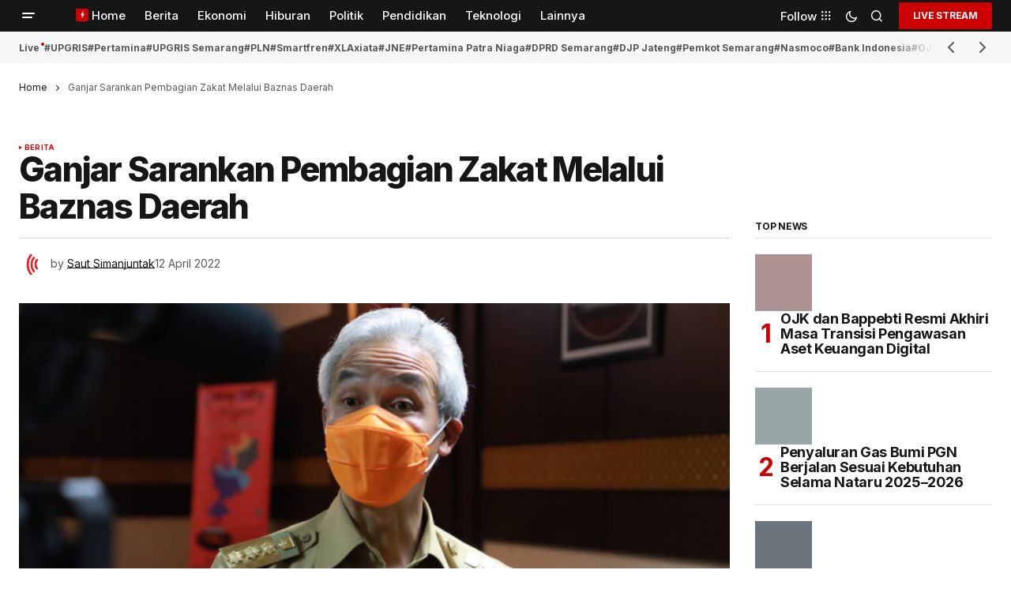

--- FILE ---
content_type: text/html; charset=UTF-8
request_url: https://www.upradio.id/ganjar-sarankan-pembagian-zakat-melalui-baznas-daerah/
body_size: 24720
content:
<!doctype html>
<html lang="en-US">
<head>
	<meta charset="UTF-8" />
	<meta name="viewport" content="width=device-width, initial-scale=1" />
	<link rel="profile" href="https://gmpg.org/xfn/11" />

	<meta name='robots' content='index, follow, max-image-preview:large, max-snippet:-1, max-video-preview:-1' />

	<!-- This site is optimized with the Yoast SEO Premium plugin v23.5 (Yoast SEO v26.6) - https://yoast.com/wordpress/plugins/seo/ -->
	<title>Ganjar Sarankan Pembagian Zakat Melalui Baznas Daerah - UpRadio</title>
	<link rel="canonical" href="https://www.upradio.id/ganjar-sarankan-pembagian-zakat-melalui-baznas-daerah/" />
	<meta property="og:locale" content="en_US" />
	<meta property="og:type" content="article" />
	<meta property="og:title" content="Ganjar Sarankan Pembagian Zakat Melalui Baznas Daerah" />
	<meta property="og:description" content="Semarang, UP Radio &#8211; Gubernur Jawa Tengah Ganjar Pranowo memberi apresiasi kepada Kementerian Agama (Kemenag) RI yang mengimbau&hellip;" />
	<meta property="og:url" content="https://www.upradio.id/ganjar-sarankan-pembagian-zakat-melalui-baznas-daerah/" />
	<meta property="og:site_name" content="UpRadio" />
	<meta property="article:publisher" content="https://www.facebook.com/Upradiosmg" />
	<meta property="article:published_time" content="2022-04-12T07:32:51+00:00" />
	<meta property="article:modified_time" content="2022-04-12T07:32:53+00:00" />
	<meta property="og:image" content="https://www.upradio.id/wp-content/uploads/2022/04/1649732427962-c_detail.png" />
	<meta property="og:image:width" content="750" />
	<meta property="og:image:height" content="499" />
	<meta property="og:image:type" content="image/png" />
	<meta name="author" content="Saut Simanjuntak" />
	<meta name="twitter:card" content="summary_large_image" />
	<meta name="twitter:creator" content="@upradiosmg" />
	<meta name="twitter:site" content="@upradiosmg" />
	<meta name="twitter:label1" content="Written by" />
	<meta name="twitter:data1" content="Saut Simanjuntak" />
	<meta name="twitter:label2" content="Est. reading time" />
	<meta name="twitter:data2" content="1 minute" />
	<script type="application/ld+json" class="yoast-schema-graph">{"@context":"https://schema.org","@graph":[{"@type":"Article","@id":"https://www.upradio.id/ganjar-sarankan-pembagian-zakat-melalui-baznas-daerah/#article","isPartOf":{"@id":"https://www.upradio.id/ganjar-sarankan-pembagian-zakat-melalui-baznas-daerah/"},"author":{"name":"Saut Simanjuntak","@id":"https://www.upradio.id/#/schema/person/6c5849a3c3ffcb6f7d2deb9dc81cc583"},"headline":"Ganjar Sarankan Pembagian Zakat Melalui Baznas Daerah","datePublished":"2022-04-12T07:32:51+00:00","dateModified":"2022-04-12T07:32:53+00:00","mainEntityOfPage":{"@id":"https://www.upradio.id/ganjar-sarankan-pembagian-zakat-melalui-baznas-daerah/"},"wordCount":142,"publisher":{"@id":"https://www.upradio.id/#organization"},"image":{"@id":"https://www.upradio.id/ganjar-sarankan-pembagian-zakat-melalui-baznas-daerah/#primaryimage"},"thumbnailUrl":"https://www.upradio.id/wp-content/uploads/2022/04/1649732427962-c_detail.png","keywords":["Baznas","Kemenag","Zakat"],"articleSection":["Berita"],"inLanguage":"en-US"},{"@type":"WebPage","@id":"https://www.upradio.id/ganjar-sarankan-pembagian-zakat-melalui-baznas-daerah/","url":"https://www.upradio.id/ganjar-sarankan-pembagian-zakat-melalui-baznas-daerah/","name":"Ganjar Sarankan Pembagian Zakat Melalui Baznas Daerah - UpRadio","isPartOf":{"@id":"https://www.upradio.id/#website"},"primaryImageOfPage":{"@id":"https://www.upradio.id/ganjar-sarankan-pembagian-zakat-melalui-baznas-daerah/#primaryimage"},"image":{"@id":"https://www.upradio.id/ganjar-sarankan-pembagian-zakat-melalui-baznas-daerah/#primaryimage"},"thumbnailUrl":"https://www.upradio.id/wp-content/uploads/2022/04/1649732427962-c_detail.png","datePublished":"2022-04-12T07:32:51+00:00","dateModified":"2022-04-12T07:32:53+00:00","breadcrumb":{"@id":"https://www.upradio.id/ganjar-sarankan-pembagian-zakat-melalui-baznas-daerah/#breadcrumb"},"inLanguage":"en-US","potentialAction":[{"@type":"ReadAction","target":["https://www.upradio.id/ganjar-sarankan-pembagian-zakat-melalui-baznas-daerah/"]}]},{"@type":"ImageObject","inLanguage":"en-US","@id":"https://www.upradio.id/ganjar-sarankan-pembagian-zakat-melalui-baznas-daerah/#primaryimage","url":"https://www.upradio.id/wp-content/uploads/2022/04/1649732427962-c_detail.png","contentUrl":"https://www.upradio.id/wp-content/uploads/2022/04/1649732427962-c_detail.png","width":750,"height":499},{"@type":"BreadcrumbList","@id":"https://www.upradio.id/ganjar-sarankan-pembagian-zakat-melalui-baznas-daerah/#breadcrumb","itemListElement":[{"@type":"ListItem","position":1,"name":"Home","item":"https://www.upradio.id/"},{"@type":"ListItem","position":2,"name":"Ganjar Sarankan Pembagian Zakat Melalui Baznas Daerah"}]},{"@type":"WebSite","@id":"https://www.upradio.id/#website","url":"https://www.upradio.id/","name":"UpRadio","description":"The Meaning Station","publisher":{"@id":"https://www.upradio.id/#organization"},"potentialAction":[{"@type":"SearchAction","target":{"@type":"EntryPoint","urlTemplate":"https://www.upradio.id/?s={search_term_string}"},"query-input":{"@type":"PropertyValueSpecification","valueRequired":true,"valueName":"search_term_string"}}],"inLanguage":"en-US"},{"@type":"Organization","@id":"https://www.upradio.id/#organization","name":"UpRadio","url":"https://www.upradio.id/","logo":{"@type":"ImageObject","inLanguage":"en-US","@id":"https://www.upradio.id/#/schema/logo/image/","url":"https://www.upradio.id/wp-content/uploads/2024/10/default-featured-upradio.webp","contentUrl":"https://www.upradio.id/wp-content/uploads/2024/10/default-featured-upradio.webp","width":1920,"height":1080,"caption":"UpRadio"},"image":{"@id":"https://www.upradio.id/#/schema/logo/image/"},"sameAs":["https://www.facebook.com/Upradiosmg","https://x.com/upradiosmg","https://www.instagram.com/upradiosmg/"]},{"@type":"Person","@id":"https://www.upradio.id/#/schema/person/6c5849a3c3ffcb6f7d2deb9dc81cc583","name":"Saut Simanjuntak","image":{"@type":"ImageObject","inLanguage":"en-US","@id":"https://www.upradio.id/#/schema/person/image/","url":"https://secure.gravatar.com/avatar/6517f9046402724a3308f38bafb0abf01fbd26e394f91a2a992090dbb93f3959?s=96&d=mm&r=g","contentUrl":"https://secure.gravatar.com/avatar/6517f9046402724a3308f38bafb0abf01fbd26e394f91a2a992090dbb93f3959?s=96&d=mm&r=g","caption":"Saut Simanjuntak"},"url":"https://www.upradio.id/author/sautsijuntak/"}]}</script>
	<!-- / Yoast SEO Premium plugin. -->


<link rel='dns-prefetch' href='//pagead2.googlesyndication.com' />
<link rel='dns-prefetch' href='//www.googletagmanager.com' />
<link rel='dns-prefetch' href='//fonts.googleapis.com' />
<link href='https://fonts.gstatic.com' crossorigin rel='preconnect' />
<link rel="alternate" type="application/rss+xml" title="UpRadio &raquo; Feed" href="https://www.upradio.id/feed/" />
<link rel="alternate" type="application/rss+xml" title="UpRadio &raquo; Comments Feed" href="https://www.upradio.id/comments/feed/" />
<script id="wpp-js" src="https://www.upradio.id/wp-content/plugins/wordpress-popular-posts/assets/js/wpp.min.js?ver=7.3.6" data-sampling="0" data-sampling-rate="100" data-api-url="https://www.upradio.id/wp-json/wordpress-popular-posts" data-post-id="21307" data-token="1f6ea47388" data-lang="0" data-debug="0"></script>
<link rel="alternate" title="oEmbed (JSON)" type="application/json+oembed" href="https://www.upradio.id/wp-json/oembed/1.0/embed?url=https%3A%2F%2Fwww.upradio.id%2Fganjar-sarankan-pembagian-zakat-melalui-baznas-daerah%2F" />
<link rel="alternate" title="oEmbed (XML)" type="text/xml+oembed" href="https://www.upradio.id/wp-json/oembed/1.0/embed?url=https%3A%2F%2Fwww.upradio.id%2Fganjar-sarankan-pembagian-zakat-melalui-baznas-daerah%2F&#038;format=xml" />
<!-- www.upradio.id is managing ads with Advanced Ads 2.0.14 – https://wpadvancedads.com/ --><script id="uprad-ready">
			window.advanced_ads_ready=function(e,a){a=a||"complete";var d=function(e){return"interactive"===a?"loading"!==e:"complete"===e};d(document.readyState)?e():document.addEventListener("readystatechange",(function(a){d(a.target.readyState)&&e()}),{once:"interactive"===a})},window.advanced_ads_ready_queue=window.advanced_ads_ready_queue||[];		</script>
		<style id='wp-img-auto-sizes-contain-inline-css'>
img:is([sizes=auto i],[sizes^="auto," i]){contain-intrinsic-size:3000px 1500px}
/*# sourceURL=wp-img-auto-sizes-contain-inline-css */
</style>
<link rel='stylesheet' id='gs-swiper-css' href='https://www.upradio.id/wp-content/plugins/gs-logo-slider/assets/libs/swiper-js/swiper.min.css?ver=3.8.1' media='all' />
<link rel='stylesheet' id='gs-tippyjs-css' href='https://www.upradio.id/wp-content/plugins/gs-logo-slider/assets/libs/tippyjs/tippy.css?ver=3.8.1' media='all' />
<link rel='stylesheet' id='gs-logo-public-css' href='https://www.upradio.id/wp-content/plugins/gs-logo-slider/assets/css/gs-logo.min.css?ver=3.8.1' media='all' />
<link rel='stylesheet' id='dashicons-css' href='https://www.upradio.id/wp-includes/css/dashicons.min.css?ver=6.9' media='all' />
<link rel='stylesheet' id='post-views-counter-frontend-css' href='https://www.upradio.id/wp-content/plugins/post-views-counter/css/frontend.css?ver=1.6.1' media='all' />
<style id='wp-emoji-styles-inline-css'>

	img.wp-smiley, img.emoji {
		display: inline !important;
		border: none !important;
		box-shadow: none !important;
		height: 1em !important;
		width: 1em !important;
		margin: 0 0.07em !important;
		vertical-align: -0.1em !important;
		background: none !important;
		padding: 0 !important;
	}
/*# sourceURL=wp-emoji-styles-inline-css */
</style>
<link rel='stylesheet' id='wp-block-library-css' href='https://www.upradio.id/wp-includes/css/dist/block-library/style.min.css?ver=6.9' media='all' />
<style id='classic-theme-styles-inline-css'>
/*! This file is auto-generated */
.wp-block-button__link{color:#fff;background-color:#32373c;border-radius:9999px;box-shadow:none;text-decoration:none;padding:calc(.667em + 2px) calc(1.333em + 2px);font-size:1.125em}.wp-block-file__button{background:#32373c;color:#fff;text-decoration:none}
/*# sourceURL=/wp-includes/css/classic-themes.min.css */
</style>
<style id='safe-svg-svg-icon-style-inline-css'>
.safe-svg-cover{text-align:center}.safe-svg-cover .safe-svg-inside{display:inline-block;max-width:100%}.safe-svg-cover svg{fill:currentColor;height:100%;max-height:100%;max-width:100%;width:100%}

/*# sourceURL=https://www.upradio.id/wp-content/plugins/safe-svg/dist/safe-svg-block-frontend.css */
</style>
<style id='global-styles-inline-css'>
:root{--wp--preset--aspect-ratio--square: 1;--wp--preset--aspect-ratio--4-3: 4/3;--wp--preset--aspect-ratio--3-4: 3/4;--wp--preset--aspect-ratio--3-2: 3/2;--wp--preset--aspect-ratio--2-3: 2/3;--wp--preset--aspect-ratio--16-9: 16/9;--wp--preset--aspect-ratio--9-16: 9/16;--wp--preset--color--black: #000000;--wp--preset--color--cyan-bluish-gray: #abb8c3;--wp--preset--color--white: #FFFFFF;--wp--preset--color--pale-pink: #f78da7;--wp--preset--color--vivid-red: #cf2e2e;--wp--preset--color--luminous-vivid-orange: #ff6900;--wp--preset--color--luminous-vivid-amber: #fcb900;--wp--preset--color--light-green-cyan: #7bdcb5;--wp--preset--color--vivid-green-cyan: #00d084;--wp--preset--color--pale-cyan-blue: #8ed1fc;--wp--preset--color--vivid-cyan-blue: #0693e3;--wp--preset--color--vivid-purple: #9b51e0;--wp--preset--color--blue: #59BACC;--wp--preset--color--green: #58AD69;--wp--preset--color--orange: #FFBC49;--wp--preset--color--red: #e32c26;--wp--preset--color--gray-50: #f8f9fa;--wp--preset--color--gray-100: #f8f9fb;--wp--preset--color--gray-200: #E0E0E0;--wp--preset--color--primary: #161616;--wp--preset--color--secondary: #585858;--wp--preset--color--layout: #f6f6f6;--wp--preset--color--border: #D9D9D9;--wp--preset--color--divider: #1D1D1F;--wp--preset--gradient--vivid-cyan-blue-to-vivid-purple: linear-gradient(135deg,rgb(6,147,227) 0%,rgb(155,81,224) 100%);--wp--preset--gradient--light-green-cyan-to-vivid-green-cyan: linear-gradient(135deg,rgb(122,220,180) 0%,rgb(0,208,130) 100%);--wp--preset--gradient--luminous-vivid-amber-to-luminous-vivid-orange: linear-gradient(135deg,rgb(252,185,0) 0%,rgb(255,105,0) 100%);--wp--preset--gradient--luminous-vivid-orange-to-vivid-red: linear-gradient(135deg,rgb(255,105,0) 0%,rgb(207,46,46) 100%);--wp--preset--gradient--very-light-gray-to-cyan-bluish-gray: linear-gradient(135deg,rgb(238,238,238) 0%,rgb(169,184,195) 100%);--wp--preset--gradient--cool-to-warm-spectrum: linear-gradient(135deg,rgb(74,234,220) 0%,rgb(151,120,209) 20%,rgb(207,42,186) 40%,rgb(238,44,130) 60%,rgb(251,105,98) 80%,rgb(254,248,76) 100%);--wp--preset--gradient--blush-light-purple: linear-gradient(135deg,rgb(255,206,236) 0%,rgb(152,150,240) 100%);--wp--preset--gradient--blush-bordeaux: linear-gradient(135deg,rgb(254,205,165) 0%,rgb(254,45,45) 50%,rgb(107,0,62) 100%);--wp--preset--gradient--luminous-dusk: linear-gradient(135deg,rgb(255,203,112) 0%,rgb(199,81,192) 50%,rgb(65,88,208) 100%);--wp--preset--gradient--pale-ocean: linear-gradient(135deg,rgb(255,245,203) 0%,rgb(182,227,212) 50%,rgb(51,167,181) 100%);--wp--preset--gradient--electric-grass: linear-gradient(135deg,rgb(202,248,128) 0%,rgb(113,206,126) 100%);--wp--preset--gradient--midnight: linear-gradient(135deg,rgb(2,3,129) 0%,rgb(40,116,252) 100%);--wp--preset--font-size--small: 13px;--wp--preset--font-size--medium: 20px;--wp--preset--font-size--large: 36px;--wp--preset--font-size--x-large: 42px;--wp--preset--spacing--20: 0.44rem;--wp--preset--spacing--30: 0.67rem;--wp--preset--spacing--40: 1rem;--wp--preset--spacing--50: 1.5rem;--wp--preset--spacing--60: 2.25rem;--wp--preset--spacing--70: 3.38rem;--wp--preset--spacing--80: 5.06rem;--wp--preset--shadow--natural: 6px 6px 9px rgba(0, 0, 0, 0.2);--wp--preset--shadow--deep: 12px 12px 50px rgba(0, 0, 0, 0.4);--wp--preset--shadow--sharp: 6px 6px 0px rgba(0, 0, 0, 0.2);--wp--preset--shadow--outlined: 6px 6px 0px -3px rgb(255, 255, 255), 6px 6px rgb(0, 0, 0);--wp--preset--shadow--crisp: 6px 6px 0px rgb(0, 0, 0);}:root :where(.is-layout-flow) > :first-child{margin-block-start: 0;}:root :where(.is-layout-flow) > :last-child{margin-block-end: 0;}:root :where(.is-layout-flow) > *{margin-block-start: 24px;margin-block-end: 0;}:root :where(.is-layout-constrained) > :first-child{margin-block-start: 0;}:root :where(.is-layout-constrained) > :last-child{margin-block-end: 0;}:root :where(.is-layout-constrained) > *{margin-block-start: 24px;margin-block-end: 0;}:root :where(.is-layout-flex){gap: 24px;}:root :where(.is-layout-grid){gap: 24px;}body .is-layout-flex{display: flex;}.is-layout-flex{flex-wrap: wrap;align-items: center;}.is-layout-flex > :is(*, div){margin: 0;}body .is-layout-grid{display: grid;}.is-layout-grid > :is(*, div){margin: 0;}.has-black-color{color: var(--wp--preset--color--black) !important;}.has-cyan-bluish-gray-color{color: var(--wp--preset--color--cyan-bluish-gray) !important;}.has-white-color{color: var(--wp--preset--color--white) !important;}.has-pale-pink-color{color: var(--wp--preset--color--pale-pink) !important;}.has-vivid-red-color{color: var(--wp--preset--color--vivid-red) !important;}.has-luminous-vivid-orange-color{color: var(--wp--preset--color--luminous-vivid-orange) !important;}.has-luminous-vivid-amber-color{color: var(--wp--preset--color--luminous-vivid-amber) !important;}.has-light-green-cyan-color{color: var(--wp--preset--color--light-green-cyan) !important;}.has-vivid-green-cyan-color{color: var(--wp--preset--color--vivid-green-cyan) !important;}.has-pale-cyan-blue-color{color: var(--wp--preset--color--pale-cyan-blue) !important;}.has-vivid-cyan-blue-color{color: var(--wp--preset--color--vivid-cyan-blue) !important;}.has-vivid-purple-color{color: var(--wp--preset--color--vivid-purple) !important;}.has-blue-color{color: var(--wp--preset--color--blue) !important;}.has-green-color{color: var(--wp--preset--color--green) !important;}.has-orange-color{color: var(--wp--preset--color--orange) !important;}.has-red-color{color: var(--wp--preset--color--red) !important;}.has-gray-50-color{color: var(--wp--preset--color--gray-50) !important;}.has-gray-100-color{color: var(--wp--preset--color--gray-100) !important;}.has-gray-200-color{color: var(--wp--preset--color--gray-200) !important;}.has-primary-color{color: var(--wp--preset--color--primary) !important;}.has-secondary-color{color: var(--wp--preset--color--secondary) !important;}.has-layout-color{color: var(--wp--preset--color--layout) !important;}.has-border-color{color: var(--wp--preset--color--border) !important;}.has-divider-color{color: var(--wp--preset--color--divider) !important;}.has-black-background-color{background-color: var(--wp--preset--color--black) !important;}.has-cyan-bluish-gray-background-color{background-color: var(--wp--preset--color--cyan-bluish-gray) !important;}.has-white-background-color{background-color: var(--wp--preset--color--white) !important;}.has-pale-pink-background-color{background-color: var(--wp--preset--color--pale-pink) !important;}.has-vivid-red-background-color{background-color: var(--wp--preset--color--vivid-red) !important;}.has-luminous-vivid-orange-background-color{background-color: var(--wp--preset--color--luminous-vivid-orange) !important;}.has-luminous-vivid-amber-background-color{background-color: var(--wp--preset--color--luminous-vivid-amber) !important;}.has-light-green-cyan-background-color{background-color: var(--wp--preset--color--light-green-cyan) !important;}.has-vivid-green-cyan-background-color{background-color: var(--wp--preset--color--vivid-green-cyan) !important;}.has-pale-cyan-blue-background-color{background-color: var(--wp--preset--color--pale-cyan-blue) !important;}.has-vivid-cyan-blue-background-color{background-color: var(--wp--preset--color--vivid-cyan-blue) !important;}.has-vivid-purple-background-color{background-color: var(--wp--preset--color--vivid-purple) !important;}.has-blue-background-color{background-color: var(--wp--preset--color--blue) !important;}.has-green-background-color{background-color: var(--wp--preset--color--green) !important;}.has-orange-background-color{background-color: var(--wp--preset--color--orange) !important;}.has-red-background-color{background-color: var(--wp--preset--color--red) !important;}.has-gray-50-background-color{background-color: var(--wp--preset--color--gray-50) !important;}.has-gray-100-background-color{background-color: var(--wp--preset--color--gray-100) !important;}.has-gray-200-background-color{background-color: var(--wp--preset--color--gray-200) !important;}.has-primary-background-color{background-color: var(--wp--preset--color--primary) !important;}.has-secondary-background-color{background-color: var(--wp--preset--color--secondary) !important;}.has-layout-background-color{background-color: var(--wp--preset--color--layout) !important;}.has-border-background-color{background-color: var(--wp--preset--color--border) !important;}.has-divider-background-color{background-color: var(--wp--preset--color--divider) !important;}.has-black-border-color{border-color: var(--wp--preset--color--black) !important;}.has-cyan-bluish-gray-border-color{border-color: var(--wp--preset--color--cyan-bluish-gray) !important;}.has-white-border-color{border-color: var(--wp--preset--color--white) !important;}.has-pale-pink-border-color{border-color: var(--wp--preset--color--pale-pink) !important;}.has-vivid-red-border-color{border-color: var(--wp--preset--color--vivid-red) !important;}.has-luminous-vivid-orange-border-color{border-color: var(--wp--preset--color--luminous-vivid-orange) !important;}.has-luminous-vivid-amber-border-color{border-color: var(--wp--preset--color--luminous-vivid-amber) !important;}.has-light-green-cyan-border-color{border-color: var(--wp--preset--color--light-green-cyan) !important;}.has-vivid-green-cyan-border-color{border-color: var(--wp--preset--color--vivid-green-cyan) !important;}.has-pale-cyan-blue-border-color{border-color: var(--wp--preset--color--pale-cyan-blue) !important;}.has-vivid-cyan-blue-border-color{border-color: var(--wp--preset--color--vivid-cyan-blue) !important;}.has-vivid-purple-border-color{border-color: var(--wp--preset--color--vivid-purple) !important;}.has-blue-border-color{border-color: var(--wp--preset--color--blue) !important;}.has-green-border-color{border-color: var(--wp--preset--color--green) !important;}.has-orange-border-color{border-color: var(--wp--preset--color--orange) !important;}.has-red-border-color{border-color: var(--wp--preset--color--red) !important;}.has-gray-50-border-color{border-color: var(--wp--preset--color--gray-50) !important;}.has-gray-100-border-color{border-color: var(--wp--preset--color--gray-100) !important;}.has-gray-200-border-color{border-color: var(--wp--preset--color--gray-200) !important;}.has-primary-border-color{border-color: var(--wp--preset--color--primary) !important;}.has-secondary-border-color{border-color: var(--wp--preset--color--secondary) !important;}.has-layout-border-color{border-color: var(--wp--preset--color--layout) !important;}.has-border-border-color{border-color: var(--wp--preset--color--border) !important;}.has-divider-border-color{border-color: var(--wp--preset--color--divider) !important;}.has-vivid-cyan-blue-to-vivid-purple-gradient-background{background: var(--wp--preset--gradient--vivid-cyan-blue-to-vivid-purple) !important;}.has-light-green-cyan-to-vivid-green-cyan-gradient-background{background: var(--wp--preset--gradient--light-green-cyan-to-vivid-green-cyan) !important;}.has-luminous-vivid-amber-to-luminous-vivid-orange-gradient-background{background: var(--wp--preset--gradient--luminous-vivid-amber-to-luminous-vivid-orange) !important;}.has-luminous-vivid-orange-to-vivid-red-gradient-background{background: var(--wp--preset--gradient--luminous-vivid-orange-to-vivid-red) !important;}.has-very-light-gray-to-cyan-bluish-gray-gradient-background{background: var(--wp--preset--gradient--very-light-gray-to-cyan-bluish-gray) !important;}.has-cool-to-warm-spectrum-gradient-background{background: var(--wp--preset--gradient--cool-to-warm-spectrum) !important;}.has-blush-light-purple-gradient-background{background: var(--wp--preset--gradient--blush-light-purple) !important;}.has-blush-bordeaux-gradient-background{background: var(--wp--preset--gradient--blush-bordeaux) !important;}.has-luminous-dusk-gradient-background{background: var(--wp--preset--gradient--luminous-dusk) !important;}.has-pale-ocean-gradient-background{background: var(--wp--preset--gradient--pale-ocean) !important;}.has-electric-grass-gradient-background{background: var(--wp--preset--gradient--electric-grass) !important;}.has-midnight-gradient-background{background: var(--wp--preset--gradient--midnight) !important;}.has-small-font-size{font-size: var(--wp--preset--font-size--small) !important;}.has-medium-font-size{font-size: var(--wp--preset--font-size--medium) !important;}.has-large-font-size{font-size: var(--wp--preset--font-size--large) !important;}.has-x-large-font-size{font-size: var(--wp--preset--font-size--x-large) !important;}
:root :where(.wp-block-pullquote){font-size: 1.5em;line-height: 1.6;}
/*# sourceURL=global-styles-inline-css */
</style>
<style id='dominant-color-styles-inline-css'>
img[data-dominant-color]:not(.has-transparency) { background-color: var(--dominant-color); }
/*# sourceURL=dominant-color-styles-inline-css */
</style>
<link rel='stylesheet' id='wordpress-popular-posts-css-css' href='https://www.upradio.id/wp-content/plugins/wordpress-popular-posts/assets/css/wpp.css?ver=7.3.6' media='all' />
<style id='cs-elementor-editor-inline-css'>
:root {  --cs-desktop-container: 1448px; --cs-laptop-container: 1200px; --cs-tablet-container: 992px; --cs-mobile-container: 768px; }
/*# sourceURL=cs-elementor-editor-inline-css */
</style>
<link rel='stylesheet' id='csco_child_css-css' href='https://www.upradio.id/wp-content/themes/upradio_news/style.css?ver=1.0.0' media='all' />
<link rel='stylesheet' id='csco-styles-css' href='https://www.upradio.id/wp-content/themes/newsreader/style.css?ver=1.1.2' media='all' />
<style id='csco-styles-inline-css'>

:root {
	/* Base Font */
	--cs-font-base-family: Inter;
	--cs-font-base-size: 1rem;
	--cs-font-base-weight: 400;
	--cs-font-base-style: normal;
	--cs-font-base-letter-spacing: normal;
	--cs-font-base-line-height: 1.5;

	/* Primary Font */
	--cs-font-primary-family: Inter;
	--cs-font-primary-size: 0.75rem;
	--cs-font-primary-weight: 700;
	--cs-font-primary-style: normal;
	--cs-font-primary-letter-spacing: -0.02em;
	--cs-font-primary-text-transform: uppercase;
	--cs-font-primary-line-height: 1.2;

	/* Secondary Font */
	--cs-font-secondary-family: Inter;
	--cs-font-secondary-size: 0.75rem;
	--cs-font-secondary-weight: 400;
	--cs-font-secondary-style: normal;
	--cs-font-secondary-letter-spacing: normal;
	--cs-font-secondary-text-transform: none;
	--cs-font-secondary-line-height: 1.1;

	/* Section Headings Font */
	--cs-font-section-headings-family: Inter;
	--cs-font-section-headings-size: 0.75rem;
	--cs-font-section-headings-weight: 700;
	--cs-font-section-headings-style: normal;
	--cs-font-section-headings-letter-spacing: -0.02em;
	--cs-font-section-headings-text-transform: uppercase;
	--cs-font-section-headings-line-height: 1.1;

	/* Post Title Font Size */
	--cs-font-post-title-family: Inter;
	--cs-font-post-title-weight: 800;
	--cs-font-post-title-size: 2.675rem;
	--cs-font-post-title-letter-spacing: -0.04em;
	--cs-font-post-title-line-height: 1.1;

	/* Post Subbtitle */
	--cs-font-post-subtitle-family: Inter;
	--cs-font-post-subtitle-weight: 400;
	--cs-font-post-subtitle-size: 1.25rem;
	--cs-font-post-subtitle-letter-spacing: normal;
	--cs-font-post-subtitle-line-height: 1.4;

	/* Post Category Font */
	--cs-font-category-family: Inter;
	--cs-font-category-size: 0.5625rem;
	--cs-font-category-weight: 700;
	--cs-font-category-style: normal;
	--cs-font-category-letter-spacing: 0.02em;
	--cs-font-category-text-transform: uppercase;
	--cs-font-category-line-height: 1.1;

	/* Post Meta Font */
	--cs-font-post-meta-family: Inter;
	--cs-font-post-meta-size: 0.75rem;
	--cs-font-post-meta-weight: 400;
	--cs-font-post-meta-style: normal;
	--cs-font-post-meta-letter-spacing: normal;
	--cs-font-post-meta-text-transform: none;
	--cs-font-post-meta-line-height: 1.1;

	/* Post Content */
	--cs-font-post-content-family: Inter;
	--cs-font-post-content-weight: 400;
	--cs-font-post-content-size: 1.125rem;
	--cs-font-post-content-letter-spacing: normal;
	--cs-font-post-content-line-height: 1.6;

	/* Input Font */
	--cs-font-input-family: DM Sans;
	--cs-font-input-size: 0.875rem;
	--cs-font-input-weight: 400;
	--cs-font-input-style: normal;
	--cs-font-input-line-height: 1.3;
	--cs-font-input-letter-spacing: normal;
	--cs-font-input-text-transform: none;

	/* Entry Title Font Size */
	--cs-font-entry-title-family: Inter;
	--cs-font-entry-title-weight: 600;
	--cs-font-entry-title-letter-spacing: -0.02em;
	--cs-font-entry-title-line-height: 1.1;

	/* Entry Excerpt */
	--cs-font-entry-excerpt-family: Inter;
	--cs-font-entry-excerpt-weight: 400;
	--cs-font-entry-excerpt-size: 1rem;
	--cs-font-entry-excerpt-letter-spacing: normal;
	--cs-font-entry-excerpt-line-height: normal;

	/* Logos --------------- */

	/* Main Logo */
	--cs-font-main-logo-family: Inter;
	--cs-font-main-logo-size: 1.375rem;
	--cs-font-main-logo-weight: 700;
	--cs-font-main-logo-style: normal;
	--cs-font-main-logo-letter-spacing: -0.02em;
	--cs-font-main-logo-text-transform: none;

	/* Mobile Logo */
	--cs-font-mobile-logo-family: DM Sans;
	--cs-font-mobile-logo-size: 1.375rem;
	--cs-font-mobile-logo-weight: 700;
	--cs-font-mobile-logo-style: normal;
	--cs-font-mobile-logo-letter-spacing: -0.02em;
	--cs-font-mobile-logo-text-transform: none;

	/* Footer Logo */
	--cs-font-footer-logo-family: Inter;
	--cs-font-footer-logo-size: 1.375rem;
	--cs-font-footer-logo-weight: 700;
	--cs-font-footer-logo-style: normal;
	--cs-font-footer-logo-letter-spacing: -0.02em;
	--cs-font-footer-logo-text-transform: none;

	/* Headings --------------- */

	/* Headings */
	--cs-font-headings-family: Inter;
	--cs-font-headings-weight: 600;
	--cs-font-headings-style: normal;
	--cs-font-headings-line-height: 1.1;
	--cs-font-headings-letter-spacing: -0.04em;
	--cs-font-headings-text-transform: none;

	/* Menu Font --------------- */

	/* Menu */
	/* Used for main top level menu elements. */
	--cs-font-menu-family: Inter;
	--cs-font-menu-size: 0.9375rem;
	--cs-font-menu-weight: 500;
	--cs-font-menu-style: normal;
	--cs-font-menu-letter-spacing: normal;
	--cs-font-menu-text-transform: none;
	--cs-font-menu-line-height: 1.3;

	/* Submenu Font */
	/* Used for submenu elements. */
	--cs-font-submenu-family: Inter;
	--cs-font-submenu-size: 0.875rem;
	--cs-font-submenu-weight: 400;
	--cs-font-submenu-style: normal;
	--cs-font-submenu-letter-spacing: normal;
	--cs-font-submenu-text-transform: none;
	--cs-font-submenu-line-height: 1.3;

	/* Footer Menu */
	--cs-font-footer-menu-family: Inter;
	--cs-font-footer-menu-size: 0.75rem;
	--cs-font-footer-menu-weight: 700;
	--cs-font-footer-menu-style: normal;
	--cs-font-footer-menu-letter-spacing: -0.02em;
	--cs-font-footer-menu-text-transform: uppercase;
	--cs-font-footer-menu-line-height: 1.2;

	/* Footer Submenu Font */
	--cs-font-footer-submenu-family: Inter;
	--cs-font-footer-submenu-size: 0.75rem;
	--cs-font-footer-submenu-weight: 700;
	--cs-font-footer-submenu-style: normal;
	--cs-font-footer-submenu-letter-spacing: normal;
	--cs-font-footer-submenu-text-transform: none;
	--cs-font-footer-submenu-line-height: 1.3;

	/* Bottombar Menu Font */
	--cs-font-bottombar-menu-family: Inter;
	--cs-font-bottombar-menu-size: 0.75rem;
	--cs-font-bottombar-menu-weight: 700;
	--cs-font-bottombar-menu-style: normal;
	--cs-font-bottombar-menu-letter-spacing: normal;
	--cs-font-bottombar-menu-text-transform: none;
	--cs-font-bottombar-menu-line-height: 1.3;
}

/*# sourceURL=csco-styles-inline-css */
</style>
<link rel='stylesheet' id='b84d9a945728065bbbfbe3dabe680041-css' href='https://fonts.googleapis.com/css?family=Inter%3A400%2C400i%2C700%2C700i%2C800%2C800i%2C500%2C500i&#038;subset=latin%2Clatin-ext%2Ccyrillic%2Ccyrillic-ext%2Cvietnamese&#038;display=swap&#038;ver=1.1.2' media='all' />
<link rel='stylesheet' id='4a08c24c79a2483725ac09cf0f0deba9-css' href='https://fonts.googleapis.com/css?family=DM+Sans%3A&#038;subset=latin%2Clatin-ext%2Ccyrillic%2Ccyrillic-ext%2Cvietnamese&#038;display=swap&#038;ver=1.1.2' media='all' />
<style id='cs-customizer-output-styles-inline-css'>
:root{--cs-light-site-background:#FFFFFF;--cs-dark-site-background:#161616;--cs-light-header-background:#161616;--cs-dark-header-background:#161616;--cs-light-header-submenu-background:#161616;--cs-dark-header-submenu-background:#161616;--cs-light-footer-background:#161616;--cs-dark-footer-background:#161616;--cs-light-offcanvas-background:#161616;--cs-dark-offcanvas-background:#161616;--cs-light-layout-background:#f6f6f6;--cs-dark-layout-background:#232323;--cs-light-primary-color:#161616;--cs-dark-primary-color:#FFFFFF;--cs-light-secondary-color:#585858;--cs-dark-secondary-color:#CDCDCD;--cs-light-accent-color:#cc0100;--cs-dark-accent-color:#ffffff;--cs-light-input-background:#FFFFFF;--cs-dark-input-background:#FFFFFF;--cs-light-button-background:#cc0100;--cs-dark-button-background:#cc0100;--cs-light-button-color:#FFFFFF;--cs-dark-button-color:#FFFFFF;--cs-light-button-hover-background:#b50100;--cs-dark-button-hover-background:#b50100;--cs-light-button-hover-color:#FFFFFF;--cs-dark-button-hover-color:#FFFFFF;--cs-light-border-color:#D9D9D9;--cs-dark-border-color:#343434;--cs-light-overlay-background:#161616;--cs-dark-overlay-background:#161616;--cs-light-video-icon-color:#cc0100;--cs-dark-video-icon-color:#161616;--cs-layout-elements-border-radius:2px;--cs-thumbnail-border-radius:0px;--cs-input-border-radius:2px;--cs-button-border-radius:2px;--cs-heading-1-font-size:2.675rem;--cs-heading-2-font-size:2rem;--cs-heading-3-font-size:1.5rem;--cs-heading-4-font-size:1.125rem;--cs-heading-5-font-size:1rem;--cs-heading-6-font-size:0.9375rem;--cs-header-initial-height:40px;--cs-header-height:40px;--cs-header-border-width:0px;}:root, [data-scheme="light"]{--cs-light-overlay-background-rgb:22,22,22;}:root, [data-scheme="dark"], [data-scheme="inverse"]{--cs-dark-overlay-background-rgb:22,22,22;}.cs-header-bottombar{--cs-header-bottombar-alignment:flex-start;}.cs-posts-area__home.cs-posts-area__grid{--cs-posts-area-grid-columns:3;--cs-posts-area-grid-column-gap:24px;}.cs-posts-area__home{--cs-posts-area-grid-row-gap:24px;--cs-entry-title-font-size:1.5rem;}.cs-posts-area__archive.cs-posts-area__grid{--cs-posts-area-grid-columns:3;--cs-posts-area-grid-column-gap:24px;}.cs-posts-area__archive{--cs-posts-area-grid-row-gap:40px;--cs-entry-title-font-size:1.5rem;}.cs-posts-area__read-next{--cs-entry-title-font-size:1.5rem;}.cs-banner-archive{--cs-banner-width:970px;--cs-banner-label-alignment:left;}.cs-banner-post-inner{--cs-banner-width:970px;--cs-banner-label-alignment:left;}.cs-banner-post-after{--cs-banner-width:970px;--cs-banner-label-alignment:left;}@media (max-width: 1199.98px){.cs-posts-area__home.cs-posts-area__grid{--cs-posts-area-grid-columns:3;--cs-posts-area-grid-column-gap:24px;}.cs-posts-area__home{--cs-posts-area-grid-row-gap:24px;--cs-entry-title-font-size:1.5rem;}.cs-posts-area__archive.cs-posts-area__grid{--cs-posts-area-grid-columns:2;--cs-posts-area-grid-column-gap:24px;}.cs-posts-area__archive{--cs-posts-area-grid-row-gap:40px;--cs-entry-title-font-size:1.5rem;}.cs-posts-area__read-next{--cs-entry-title-font-size:1.5rem;}.cs-banner-archive{--cs-banner-width:970px;}.cs-banner-post-inner{--cs-banner-width:970px;}.cs-banner-post-after{--cs-banner-width:970px;}}@media (max-width: 991.98px){.cs-posts-area__home.cs-posts-area__grid{--cs-posts-area-grid-columns:2;--cs-posts-area-grid-column-gap:24px;}.cs-posts-area__home{--cs-posts-area-grid-row-gap:24px;--cs-entry-title-font-size:1.5rem;}.cs-posts-area__archive.cs-posts-area__grid{--cs-posts-area-grid-columns:2;--cs-posts-area-grid-column-gap:24px;}.cs-posts-area__archive{--cs-posts-area-grid-row-gap:40px;--cs-entry-title-font-size:1.5rem;}.cs-posts-area__read-next{--cs-entry-title-font-size:1.5rem;}.cs-banner-archive{--cs-banner-width:100%;}.cs-banner-post-inner{--cs-banner-width:100%;}.cs-banner-post-after{--cs-banner-width:100%;}}@media (max-width: 767.98px){.cs-posts-area__home.cs-posts-area__grid{--cs-posts-area-grid-columns:1;--cs-posts-area-grid-column-gap:24px;}.cs-posts-area__home{--cs-posts-area-grid-row-gap:24px;--cs-entry-title-font-size:1.25rem;}.cs-posts-area__archive.cs-posts-area__grid{--cs-posts-area-grid-columns:1;--cs-posts-area-grid-column-gap:24px;}.cs-posts-area__archive{--cs-posts-area-grid-row-gap:24px;--cs-entry-title-font-size:1.25rem;}.cs-posts-area__read-next{--cs-entry-title-font-size:1.25rem;}.cs-banner-archive{--cs-banner-width:100%;}.cs-banner-post-inner{--cs-banner-width:100%;}.cs-banner-post-after{--cs-banner-width:100%;}}
/*# sourceURL=cs-customizer-output-styles-inline-css */
</style>
<script src="https://www.upradio.id/wp-includes/js/jquery/jquery.min.js?ver=3.7.1" id="jquery-core-js"></script>
<script src="https://www.upradio.id/wp-includes/js/jquery/jquery-migrate.min.js?ver=3.4.1" id="jquery-migrate-js"></script>
<script id="advanced-ads-advanced-js-js-extra">
var advads_options = {"blog_id":"1","privacy":{"enabled":false,"state":"not_needed"}};
//# sourceURL=advanced-ads-advanced-js-js-extra
</script>
<script src="https://www.upradio.id/wp-content/plugins/advanced-ads/public/assets/js/advanced.min.js?ver=2.0.14" id="advanced-ads-advanced-js-js"></script>
<script src="//pagead2.googlesyndication.com/pagead/js/adsbygoogle.js?ver=6.9" id="csco_adsense-js"></script>

<!-- Google tag (gtag.js) snippet added by Site Kit -->
<!-- Google Analytics snippet added by Site Kit -->
<script src="https://www.googletagmanager.com/gtag/js?id=GT-K46NMGV" id="google_gtagjs-js" async></script>
<script id="google_gtagjs-js-after">
window.dataLayer = window.dataLayer || [];function gtag(){dataLayer.push(arguments);}
gtag("set","linker",{"domains":["www.upradio.id"]});
gtag("js", new Date());
gtag("set", "developer_id.dZTNiMT", true);
gtag("config", "GT-K46NMGV", {"googlesitekit_post_type":"post","googlesitekit_post_date":"20220412","googlesitekit_post_author":"Saut Simanjuntak"});
//# sourceURL=google_gtagjs-js-after
</script>
<link rel="https://api.w.org/" href="https://www.upradio.id/wp-json/" /><link rel="alternate" title="JSON" type="application/json" href="https://www.upradio.id/wp-json/wp/v2/posts/21307" /><link rel="EditURI" type="application/rsd+xml" title="RSD" href="https://www.upradio.id/xmlrpc.php?rsd" />
<meta name="generator" content="WordPress 6.9" />
<link rel='shortlink' href='https://www.upradio.id/?p=21307' />
<meta name="generator" content="dominant-color-images 1.2.0">
<meta name="generator" content="Site Kit by Google 1.170.0" />  <script src="https://cdn.onesignal.com/sdks/web/v16/OneSignalSDK.page.js" defer></script>
  <script>
          window.OneSignalDeferred = window.OneSignalDeferred || [];
          OneSignalDeferred.push(async function(OneSignal) {
            await OneSignal.init({
              appId: "c06f166f-da4f-4040-a1ac-180400a9be3e",
              serviceWorkerOverrideForTypical: true,
              path: "https://www.upradio.id/wp-content/plugins/onesignal-free-web-push-notifications/sdk_files/",
              serviceWorkerParam: { scope: "/wp-content/plugins/onesignal-free-web-push-notifications/sdk_files/push/onesignal/" },
              serviceWorkerPath: "OneSignalSDKWorker.js",
            });
          });

          // Unregister the legacy OneSignal service worker to prevent scope conflicts
          if (navigator.serviceWorker) {
            navigator.serviceWorker.getRegistrations().then((registrations) => {
              // Iterate through all registered service workers
              registrations.forEach((registration) => {
                // Check the script URL to identify the specific service worker
                if (registration.active && registration.active.scriptURL.includes('OneSignalSDKWorker.js.php')) {
                  // Unregister the service worker
                  registration.unregister().then((success) => {
                    if (success) {
                      console.log('OneSignalSW: Successfully unregistered:', registration.active.scriptURL);
                    } else {
                      console.log('OneSignalSW: Failed to unregister:', registration.active.scriptURL);
                    }
                  });
                }
              });
            }).catch((error) => {
              console.error('Error fetching service worker registrations:', error);
            });
        }
        </script>
<meta name="generator" content="performance-lab 4.0.0; plugins: dominant-color-images, embed-optimizer, image-prioritizer, performant-translations, speculation-rules, webp-uploads">
<meta name="generator" content="performant-translations 1.2.0">
<meta name="generator" content="webp-uploads 2.6.0">
            <style id="wpp-loading-animation-styles">@-webkit-keyframes bgslide{from{background-position-x:0}to{background-position-x:-200%}}@keyframes bgslide{from{background-position-x:0}to{background-position-x:-200%}}.wpp-widget-block-placeholder,.wpp-shortcode-placeholder{margin:0 auto;width:60px;height:3px;background:#dd3737;background:linear-gradient(90deg,#dd3737 0%,#571313 10%,#dd3737 100%);background-size:200% auto;border-radius:3px;-webkit-animation:bgslide 1s infinite linear;animation:bgslide 1s infinite linear}</style>
            <meta name="generator" content="speculation-rules 1.6.0">

<!-- Google AdSense meta tags added by Site Kit -->
<meta name="google-adsense-platform-account" content="ca-host-pub-2644536267352236">
<meta name="google-adsense-platform-domain" content="sitekit.withgoogle.com">
<!-- End Google AdSense meta tags added by Site Kit -->
<meta name="generator" content="Elementor 3.34.0; features: e_font_icon_svg, additional_custom_breakpoints; settings: css_print_method-external, google_font-enabled, font_display-swap">
<meta name="generator" content="optimization-detective 1.0.0-beta3">
		<script type="text/javascript">
			var advadsCfpQueue = [];
			var advadsCfpAd = function( adID ) {
				if ( 'undefined' === typeof advadsProCfp ) {
					advadsCfpQueue.push( adID )
				} else {
					advadsProCfp.addElement( adID )
				}
			}
		</script>
					<style>
				.e-con.e-parent:nth-of-type(n+4):not(.e-lazyloaded):not(.e-no-lazyload),
				.e-con.e-parent:nth-of-type(n+4):not(.e-lazyloaded):not(.e-no-lazyload) * {
					background-image: none !important;
				}
				@media screen and (max-height: 1024px) {
					.e-con.e-parent:nth-of-type(n+3):not(.e-lazyloaded):not(.e-no-lazyload),
					.e-con.e-parent:nth-of-type(n+3):not(.e-lazyloaded):not(.e-no-lazyload) * {
						background-image: none !important;
					}
				}
				@media screen and (max-height: 640px) {
					.e-con.e-parent:nth-of-type(n+2):not(.e-lazyloaded):not(.e-no-lazyload),
					.e-con.e-parent:nth-of-type(n+2):not(.e-lazyloaded):not(.e-no-lazyload) * {
						background-image: none !important;
					}
				}
			</style>
			<meta name="generator" content="embed-optimizer 1.0.0-beta2">
<meta name="generator" content="image-prioritizer 1.0.0-beta2">

<!-- Google Tag Manager snippet added by Site Kit -->
<script>
			( function( w, d, s, l, i ) {
				w[l] = w[l] || [];
				w[l].push( {'gtm.start': new Date().getTime(), event: 'gtm.js'} );
				var f = d.getElementsByTagName( s )[0],
					j = d.createElement( s ), dl = l != 'dataLayer' ? '&l=' + l : '';
				j.async = true;
				j.src = 'https://www.googletagmanager.com/gtm.js?id=' + i + dl;
				f.parentNode.insertBefore( j, f );
			} )( window, document, 'script', 'dataLayer', 'GTM-5MWK6XZH' );
			
</script>

<!-- End Google Tag Manager snippet added by Site Kit -->

<!-- Google AdSense snippet added by Site Kit -->
<script async src="https://pagead2.googlesyndication.com/pagead/js/adsbygoogle.js?client=ca-pub-7098354653723848&amp;host=ca-host-pub-2644536267352236" crossorigin="anonymous"></script>

<!-- End Google AdSense snippet added by Site Kit -->
<link rel="icon" href="https://www.upradio.id/wp-content/uploads/2021/01/cropped-favicon-1-32x32.png" sizes="32x32" />
<link rel="icon" href="https://www.upradio.id/wp-content/uploads/2021/01/cropped-favicon-1-192x192.png" sizes="192x192" />
<link rel="apple-touch-icon" href="https://www.upradio.id/wp-content/uploads/2021/01/cropped-favicon-1-180x180.png" />
<meta name="msapplication-TileImage" content="https://www.upradio.id/wp-content/uploads/2021/01/cropped-favicon-1-270x270.png" />
</head>

<body class="wp-singular post-template-default single single-post postid-21307 single-format-standard wp-embed-responsive wp-theme-newsreader wp-child-theme-upradio_news cs-page-layout-right cs-navbar-smart-enabled cs-sticky-sidebar-enabled cs-stick-last elementor-default elementor-kit-37233 aa-prefix-uprad-" data-scheme='auto'>

<div class="cs-wrapper">

			<!-- Google Tag Manager (noscript) snippet added by Site Kit -->
		<noscript>
			<iframe src="https://www.googletagmanager.com/ns.html?id=GTM-5MWK6XZH" height="0" width="0" style="display:none;visibility:hidden"></iframe>
		</noscript>
		<!-- End Google Tag Manager (noscript) snippet added by Site Kit -->
		
	
	<div class="cs-site-overlay"></div>

	<div class="cs-offcanvas" data-scheme="auto" data-l="dark" data-d="dark">

		<div class="cs-offcanvas__header">
			
					<div class="cs-logo cs-logo-mobile">
			<a class="cs-header__logo cs-header__logo-mobile cs-logo-default" href="https://www.upradio.id/">
				<img data-od-added-sizes data-od-unknown-tag data-od-xpath="/HTML/BODY/DIV[@class=&apos;cs-wrapper&apos;]/*[3][self::DIV]/*[1][self::DIV]/*[1][self::DIV]/*[1][self::A]/*[1][self::IMG]" sizes="" src="https://www.upradio.id/wp-content/uploads/2024/10/upradio2025.png"  alt="UpRadio"  srcset="https://www.upradio.id/wp-content/uploads/2024/10/upradio2025.png 1x, https://www.upradio.id/wp-content/uploads/2024/10/upradio2025@2x.png 2x"  width="50"  height="20" >			</a>

									<a class="cs-header__logo cs-logo-dark" href="https://www.upradio.id/">
							<img data-od-added-sizes data-od-unknown-tag data-od-xpath="/HTML/BODY/DIV[@class=&apos;cs-wrapper&apos;]/*[3][self::DIV]/*[1][self::DIV]/*[1][self::DIV]/*[2][self::A]/*[1][self::IMG]" sizes="" src="https://www.upradio.id/wp-content/uploads/2024/10/upradio2025.png"  alt="UpRadio"  srcset="https://www.upradio.id/wp-content/uploads/2024/10/upradio2025.png 1x, https://www.upradio.id/wp-content/uploads/2024/10/upradio2025@2x.png 2x"  width="50"  height="20" >						</a>
							</div>
		 

			<nav class="cs-offcanvas__nav">
				<span class="cs-offcanvas__toggle" role="button" aria-label="Close mobile menu button">
					<i class="cs-icon cs-icon-x"></i>
				</span>
			</nav>

					</div>

		<div class="cs-offcanvas__search cs-container">
			
<form role="search" method="get" class="cs-search__form" action="https://www.upradio.id/">
	<div class="cs-search__group" data-scheme="light">
		<input required class="cs-search__input" type="search" value="" name="s" placeholder="Search..." role="searchbox">

		<button class="cs-search__submit" aria-label="Search" type="submit">
			Search		</button>
	</div>
</form>
		</div>

		<aside class="cs-offcanvas__sidebar">
			<div class="cs-offcanvas__inner cs-offcanvas__area cs-widget-area cs-container">

				<div class="widget widget_nav_menu"><div class="menu-main-menu-container"><ul id="menu-main-menu" class="menu"><li id="menu-item-38023" class="menu-item menu-item-type-post_type menu-item-object-page menu-item-home menu-item-38023 csco-menu-item-style-icon"><a href="https://www.upradio.id/">Home</a></li>
<li id="menu-item-38233" class="menu-item menu-item-type-taxonomy menu-item-object-category current-post-ancestor current-menu-parent current-post-parent menu-item-has-children menu-item-38233 csco-menu-item-style-none"><a href="https://www.upradio.id/category/berita/">Berita</a>
<ul class="sub-menu">
	<li id="menu-item-38234" class="menu-item menu-item-type-taxonomy menu-item-object-category current-post-ancestor current-menu-parent current-post-parent menu-item-38234 csco-menu-item-style-none"><a href="https://www.upradio.id/category/berita/">Berita</a></li>
	<li id="menu-item-38235" class="menu-item menu-item-type-taxonomy menu-item-object-category menu-item-38235 csco-menu-item-style-none"><a href="https://www.upradio.id/category/daerah/">Daerah</a></li>
	<li id="menu-item-38236" class="menu-item menu-item-type-taxonomy menu-item-object-category menu-item-38236 csco-menu-item-style-none"><a href="https://www.upradio.id/category/nasional/">Nasional</a></li>
	<li id="menu-item-38237" class="menu-item menu-item-type-taxonomy menu-item-object-category menu-item-38237 csco-menu-item-style-none"><a href="https://www.upradio.id/category/semarang/">Semarang</a></li>
</ul>
</li>
<li id="menu-item-38241" class="menu-item menu-item-type-taxonomy menu-item-object-category menu-item-has-children menu-item-38241 csco-menu-item-style-none"><a href="https://www.upradio.id/category/bisnis/">Ekonomi</a>
<ul class="sub-menu">
	<li id="menu-item-38242" class="menu-item menu-item-type-taxonomy menu-item-object-category menu-item-38242 csco-menu-item-style-none"><a href="https://www.upradio.id/category/bisnis/">Bisnis</a></li>
	<li id="menu-item-38243" class="menu-item menu-item-type-taxonomy menu-item-object-category menu-item-38243 csco-menu-item-style-none"><a href="https://www.upradio.id/category/pajak/">Pajak</a></li>
	<li id="menu-item-38244" class="menu-item menu-item-type-taxonomy menu-item-object-category menu-item-38244 csco-menu-item-style-none"><a href="https://www.upradio.id/category/pertanian/">Pertanian</a></li>
	<li id="menu-item-38245" class="menu-item menu-item-type-taxonomy menu-item-object-category menu-item-38245 csco-menu-item-style-none"><a href="https://www.upradio.id/category/properti/">Properti</a></li>
</ul>
</li>
<li id="menu-item-38246" class="menu-item menu-item-type-taxonomy menu-item-object-category menu-item-has-children menu-item-38246 csco-menu-item-style-none"><a href="https://www.upradio.id/category/hiburan/">Hiburan</a>
<ul class="sub-menu">
	<li id="menu-item-38247" class="menu-item menu-item-type-taxonomy menu-item-object-category menu-item-38247 csco-menu-item-style-none"><a href="https://www.upradio.id/category/film/">Film</a></li>
	<li id="menu-item-38248" class="menu-item menu-item-type-taxonomy menu-item-object-category menu-item-38248 csco-menu-item-style-none"><a href="https://www.upradio.id/category/gaya-hidup/">Gaya Hidup</a></li>
	<li id="menu-item-38249" class="menu-item menu-item-type-taxonomy menu-item-object-category menu-item-38249 csco-menu-item-style-none"><a href="https://www.upradio.id/category/hiburan/">Hiburan</a></li>
	<li id="menu-item-38250" class="menu-item menu-item-type-taxonomy menu-item-object-category menu-item-38250 csco-menu-item-style-none"><a href="https://www.upradio.id/category/kuliner/">Kuliner</a></li>
	<li id="menu-item-38251" class="menu-item menu-item-type-taxonomy menu-item-object-category menu-item-38251 csco-menu-item-style-none"><a href="https://www.upradio.id/category/musik/">Musik</a></li>
	<li id="menu-item-38252" class="menu-item menu-item-type-taxonomy menu-item-object-category menu-item-38252 csco-menu-item-style-none"><a href="https://www.upradio.id/category/olahraga/">Olahraga</a></li>
	<li id="menu-item-38253" class="menu-item menu-item-type-taxonomy menu-item-object-category menu-item-38253 csco-menu-item-style-none"><a href="https://www.upradio.id/category/wisata/">Wisata</a></li>
</ul>
</li>
<li id="menu-item-38254" class="menu-item menu-item-type-taxonomy menu-item-object-category menu-item-has-children menu-item-38254 csco-menu-item-style-none"><a href="https://www.upradio.id/category/hukum/">Politik</a>
<ul class="sub-menu">
	<li id="menu-item-38255" class="menu-item menu-item-type-taxonomy menu-item-object-category menu-item-38255 csco-menu-item-style-none"><a href="https://www.upradio.id/category/hukum/">Hukum</a></li>
	<li id="menu-item-38256" class="menu-item menu-item-type-taxonomy menu-item-object-category menu-item-38256 csco-menu-item-style-none"><a href="https://www.upradio.id/category/politik/">Politik</a></li>
</ul>
</li>
<li id="menu-item-38257" class="menu-item menu-item-type-taxonomy menu-item-object-category menu-item-has-children menu-item-38257 csco-menu-item-style-none"><a href="https://www.upradio.id/category/pendidikan/">Pendidikan</a>
<ul class="sub-menu">
	<li id="menu-item-38258" class="menu-item menu-item-type-taxonomy menu-item-object-category menu-item-38258 csco-menu-item-style-none"><a href="https://www.upradio.id/category/karya-mahasiswa/">Karya Mahasiswa</a></li>
	<li id="menu-item-38259" class="menu-item menu-item-type-taxonomy menu-item-object-category menu-item-38259 csco-menu-item-style-none"><a href="https://www.upradio.id/category/kemanusiaan/">Kemanusiaan</a></li>
	<li id="menu-item-38260" class="menu-item menu-item-type-taxonomy menu-item-object-category menu-item-38260 csco-menu-item-style-none"><a href="https://www.upradio.id/category/pendidikan/">Pendidikan</a></li>
</ul>
</li>
<li id="menu-item-38261" class="menu-item menu-item-type-taxonomy menu-item-object-category menu-item-has-children menu-item-38261 csco-menu-item-style-none"><a href="https://www.upradio.id/category/telekomunikasi/">Teknologi</a>
<ul class="sub-menu">
	<li id="menu-item-38262" class="menu-item menu-item-type-taxonomy menu-item-object-category menu-item-38262 csco-menu-item-style-none"><a href="https://www.upradio.id/category/otomotif/">Otomotif</a></li>
	<li id="menu-item-38263" class="menu-item menu-item-type-taxonomy menu-item-object-category menu-item-38263 csco-menu-item-style-none"><a href="https://www.upradio.id/category/telekomunikasi/">Telekomunikasi</a></li>
	<li id="menu-item-38264" class="menu-item menu-item-type-taxonomy menu-item-object-category menu-item-38264 csco-menu-item-style-none"><a href="https://www.upradio.id/category/transportasi/">Transportasi</a></li>
</ul>
</li>
<li id="menu-item-38265" class="menu-item menu-item-type-taxonomy menu-item-object-category menu-item-has-children menu-item-38265 csco-menu-item-style-none"><a href="https://www.upradio.id/category/editorial/">Lainnya</a>
<ul class="sub-menu">
	<li id="menu-item-38266" class="menu-item menu-item-type-taxonomy menu-item-object-category menu-item-38266 csco-menu-item-style-none"><a href="https://www.upradio.id/category/editorial/">Editorial</a></li>
	<li id="menu-item-38267" class="menu-item menu-item-type-taxonomy menu-item-object-category menu-item-38267 csco-menu-item-style-none"><a href="https://www.upradio.id/category/asuransi/">Asuransi</a></li>
	<li id="menu-item-38268" class="menu-item menu-item-type-taxonomy menu-item-object-category menu-item-38268 csco-menu-item-style-none"><a href="https://www.upradio.id/category/catatan-penyiar/">Catatan Penyiar</a></li>
	<li id="menu-item-38269" class="menu-item menu-item-type-taxonomy menu-item-object-category menu-item-38269 csco-menu-item-style-none"><a href="https://www.upradio.id/category/kesehatan/">Kesehatan</a></li>
	<li id="menu-item-38270" class="menu-item menu-item-type-taxonomy menu-item-object-category menu-item-38270 csco-menu-item-style-none"><a href="https://www.upradio.id/category/lingkungan-hidup/">Lingkungan Hidup</a></li>
	<li id="menu-item-38271" class="menu-item menu-item-type-taxonomy menu-item-object-category menu-item-38271 csco-menu-item-style-none"><a href="https://www.upradio.id/category/profil/">Profil</a></li>
	<li id="menu-item-38272" class="menu-item menu-item-type-taxonomy menu-item-object-category menu-item-38272 csco-menu-item-style-none"><a href="https://www.upradio.id/category/sastra-dan-budaya/">Sastra dan Budaya</a></li>
</ul>
</li>
</ul></div></div>
				
				<div class="cs-offcanvas__bottombar">
					
							<div class="cs-social">
							<a class="cs-social__link" href="https://www.facebook.com/Upradiosmg/?locale=id_ID" target="_blank">
					<img data-od-added-sizes data-od-unknown-tag data-od-xpath="/HTML/BODY/DIV[@class=&apos;cs-wrapper&apos;]/*[3][self::DIV]/*[3][self::ASIDE]/*[1][self::DIV]/*[2][self::DIV]/*[1][self::DIV]/*[1][self::A]/*[1][self::IMG]" sizes="" src="https://www.upradio.id/wp-content/uploads/2024/10/icon-facebook-0001-1.png"  alt="Facebook"  srcset="https://www.upradio.id/wp-content/uploads/2024/10/icon-facebook-0001-1.png 1x, https://www.upradio.id/wp-content/uploads/2024/10/icon-facebook-0001@2x-1.png 2x" >				</a>
										<a class="cs-social__link" href="https://x.com/upradiosmg" target="_blank">
					<img data-od-added-sizes data-od-unknown-tag data-od-xpath="/HTML/BODY/DIV[@class=&apos;cs-wrapper&apos;]/*[3][self::DIV]/*[3][self::ASIDE]/*[1][self::DIV]/*[2][self::DIV]/*[1][self::DIV]/*[2][self::A]/*[1][self::IMG]" sizes="" src="https://www.upradio.id/wp-content/uploads/2024/10/icon-twitter-0001-1.png"  alt="Twitter"  srcset="https://www.upradio.id/wp-content/uploads/2024/10/icon-twitter-0001-1.png 1x, https://www.upradio.id/wp-content/uploads/2024/10/icon-twitter-0001@2x-1.png 2x" >				</a>
										<a class="cs-social__link" href="https://www.instagram.com/upradiosmg/" target="_blank">
					<img data-od-added-sizes data-od-unknown-tag data-od-xpath="/HTML/BODY/DIV[@class=&apos;cs-wrapper&apos;]/*[3][self::DIV]/*[3][self::ASIDE]/*[1][self::DIV]/*[2][self::DIV]/*[1][self::DIV]/*[3][self::A]/*[1][self::IMG]" sizes="" src="https://www.upradio.id/wp-content/uploads/2024/10/icon-instagram-0001-1.png"  alt="Instagram"  srcset="https://www.upradio.id/wp-content/uploads/2024/10/icon-instagram-0001-1.png 1x, https://www.upradio.id/wp-content/uploads/2024/10/icon-instagram-0001@2x-1.png 2x" >				</a>
										<a class="cs-social__link" href="https://www.youtube.com/@upradiosmg/featured" target="_blank">
					<img data-od-added-sizes data-od-unknown-tag data-od-xpath="/HTML/BODY/DIV[@class=&apos;cs-wrapper&apos;]/*[3][self::DIV]/*[3][self::ASIDE]/*[1][self::DIV]/*[2][self::DIV]/*[1][self::DIV]/*[4][self::A]/*[1][self::IMG]" sizes="" src="https://www.upradio.id/wp-content/uploads/2024/10/icon-youtube-0001-1.png"  alt="Youtube"  srcset="https://www.upradio.id/wp-content/uploads/2024/10/icon-youtube-0001-1.png 1x, https://www.upradio.id/wp-content/uploads/2024/10/icon-youtube-0001@2x-1.png 2x" >				</a>
								</div>
					<span class="cs-site-scheme-toggle cs-offcanvas__scheme-toggle" role="button" aria-label="Scheme Toggle">
				<span class="cs-header__scheme-toggle-icons">
					<i class="cs-header__scheme-toggle-icon cs-icon cs-icon-light-mode"></i>
					<i class="cs-header__scheme-toggle-icon cs-icon cs-icon-dark-mode"></i>
				</span>
			</span>
						</div>
			</div>
		</aside>

	</div>
	
	<div id="page" class="cs-site">

		
		<div class="cs-site-inner">

			
			
<div class="cs-header-before"></div>

<header class="cs-header cs-header-stretch" data-scheme="auto" data-l="dark" data-d="dark">
	<div class="cs-header__outer">
		<div class="cs-container">
			<div class="cs-header__inner cs-header__inner-desktop">
				<div class="cs-header__col cs-col-left">
									<span class="cs-header__burger-toggle " role="button" aria-label="Burger menu button">
					<i class="cs-icon cs-icon-menu"></i>
					<i class="cs-icon cs-icon-x"></i>
				</span>
				<span class="cs-header__offcanvas-toggle " role="button" aria-label="Mobile menu button">
					<i class="cs-icon cs-icon-menu"></i>
				</span>
					<div class="cs-logo cs-logo-desktop">
			<a class="cs-header__logo cs-logo-default " href="https://www.upradio.id/">
				<img data-od-added-sizes data-od-unknown-tag data-od-xpath="/HTML/BODY/DIV[@class=&apos;cs-wrapper&apos;]/*[4][self::DIV]/*[1][self::DIV]/*[2][self::HEADER]/*[1][self::DIV]/*[1][self::DIV]/*[1][self::DIV]/*[1][self::DIV]/*[3][self::DIV]/*[1][self::A]/*[1][self::IMG]" sizes="" src="https://www.upradio.id/wp-content/uploads/2024/10/upradio2025.png"  alt="UpRadio"  srcset="https://www.upradio.id/wp-content/uploads/2024/10/upradio2025.png 1x, https://www.upradio.id/wp-content/uploads/2024/10/upradio2025@2x.png 2x"  width="50"  height="20" >			</a>

									<a class="cs-header__logo cs-logo-dark " href="https://www.upradio.id/">
							<img data-od-added-sizes data-od-unknown-tag data-od-xpath="/HTML/BODY/DIV[@class=&apos;cs-wrapper&apos;]/*[4][self::DIV]/*[1][self::DIV]/*[2][self::HEADER]/*[1][self::DIV]/*[1][self::DIV]/*[1][self::DIV]/*[1][self::DIV]/*[3][self::DIV]/*[2][self::A]/*[1][self::IMG]" sizes="" src="https://www.upradio.id/wp-content/uploads/2024/10/upradio2025.png"  alt="UpRadio"  srcset="https://www.upradio.id/wp-content/uploads/2024/10/upradio2025.png 1x, https://www.upradio.id/wp-content/uploads/2024/10/upradio2025@2x.png 2x"  width="50"  height="20" >						</a>
							</div>
				<div class="cs-logo cs-logo-mobile">
			<a class="cs-header__logo cs-header__logo-mobile cs-logo-default" href="https://www.upradio.id/">
				<img data-od-added-sizes data-od-unknown-tag data-od-xpath="/HTML/BODY/DIV[@class=&apos;cs-wrapper&apos;]/*[4][self::DIV]/*[1][self::DIV]/*[2][self::HEADER]/*[1][self::DIV]/*[1][self::DIV]/*[1][self::DIV]/*[1][self::DIV]/*[4][self::DIV]/*[1][self::A]/*[1][self::IMG]" sizes="" src="https://www.upradio.id/wp-content/uploads/2024/10/upradio2025.png"  alt="UpRadio"  srcset="https://www.upradio.id/wp-content/uploads/2024/10/upradio2025.png 1x, https://www.upradio.id/wp-content/uploads/2024/10/upradio2025@2x.png 2x"  width="50"  height="20" >			</a>

									<a class="cs-header__logo cs-logo-dark" href="https://www.upradio.id/">
							<img data-od-added-sizes data-od-unknown-tag data-od-xpath="/HTML/BODY/DIV[@class=&apos;cs-wrapper&apos;]/*[4][self::DIV]/*[1][self::DIV]/*[2][self::HEADER]/*[1][self::DIV]/*[1][self::DIV]/*[1][self::DIV]/*[1][self::DIV]/*[4][self::DIV]/*[2][self::A]/*[1][self::IMG]" sizes="" src="https://www.upradio.id/wp-content/uploads/2024/10/upradio2025.png"  alt="UpRadio"  srcset="https://www.upradio.id/wp-content/uploads/2024/10/upradio2025.png 1x, https://www.upradio.id/wp-content/uploads/2024/10/upradio2025@2x.png 2x"  width="50"  height="20" >						</a>
							</div>
		<nav class="cs-header__nav"><ul id="menu-main-menu-1" class="cs-header__nav-inner"><li class="menu-item menu-item-type-post_type menu-item-object-page menu-item-home menu-item-38023 csco-menu-item-style-icon"><a href="https://www.upradio.id/"><span><span>Home</span></span></a></li>
<li class="menu-item menu-item-type-taxonomy menu-item-object-category current-post-ancestor current-menu-parent current-post-parent menu-item-has-children menu-item-38233 csco-menu-item-style-none cs-mega-menu cs-mega-menu-terms"><a href="https://www.upradio.id/category/berita/"><span><span>Berita</span></span></a>						<div class="sub-menu" data-scheme="auto" data-l="light" data-d="dark">
							<div class="cs-container">
								<div class="cs-mm__content">
									<ul class="cs-mm__categories">
																						<li class="menu-item menu-item-type-taxonomy menu-item-object-category current-post-ancestor current-menu-parent current-post-parent menu-item-38234 csco-menu-item-style-none cs-mega-menu-child-term cs-mega-menu-child">
													<a href="https://www.upradio.id/category/berita/" data-term="3" data-numberposts="7">Berita</a>												</li>
																							<li class="menu-item menu-item-type-taxonomy menu-item-object-category menu-item-38235 csco-menu-item-style-none cs-mega-menu-child-term cs-mega-menu-child">
													<a href="https://www.upradio.id/category/daerah/" data-term="2202" data-numberposts="7">Daerah</a>												</li>
																							<li class="menu-item menu-item-type-taxonomy menu-item-object-category menu-item-38236 csco-menu-item-style-none cs-mega-menu-child-term cs-mega-menu-child">
													<a href="https://www.upradio.id/category/nasional/" data-term="2267" data-numberposts="7">Nasional</a>												</li>
																							<li class="menu-item menu-item-type-taxonomy menu-item-object-category menu-item-38237 csco-menu-item-style-none cs-mega-menu-child-term cs-mega-menu-child">
													<a href="https://www.upradio.id/category/semarang/" data-term="14" data-numberposts="7">Semarang</a>												</li>
																				</ul>

									<div class="cs-mm__posts-container cs-has-spinner">
																							<div class="cs-mm__posts" data-term="3"><span class="cs-spinner"></span></div>
																									<div class="cs-mm__posts" data-term="2202"><span class="cs-spinner"></span></div>
																									<div class="cs-mm__posts" data-term="2267"><span class="cs-spinner"></span></div>
																									<div class="cs-mm__posts" data-term="14"><span class="cs-spinner"></span></div>
																					</div>
								</div>
							</div>
						</div>
						</li>
<li class="menu-item menu-item-type-taxonomy menu-item-object-category menu-item-has-children menu-item-38241 csco-menu-item-style-none cs-mega-menu cs-mega-menu-terms"><a href="https://www.upradio.id/category/bisnis/"><span><span>Ekonomi</span></span></a>						<div class="sub-menu" data-scheme="auto" data-l="light" data-d="dark">
							<div class="cs-container">
								<div class="cs-mm__content">
									<ul class="cs-mm__categories">
																						<li class="menu-item menu-item-type-taxonomy menu-item-object-category menu-item-38242 csco-menu-item-style-none cs-mega-menu-child-term cs-mega-menu-child">
													<a href="https://www.upradio.id/category/bisnis/" data-term="46" data-numberposts="7">Bisnis</a>												</li>
																							<li class="menu-item menu-item-type-taxonomy menu-item-object-category menu-item-38243 csco-menu-item-style-none cs-mega-menu-child-term cs-mega-menu-child">
													<a href="https://www.upradio.id/category/pajak/" data-term="10220" data-numberposts="7">Pajak</a>												</li>
																							<li class="menu-item menu-item-type-taxonomy menu-item-object-category menu-item-38244 csco-menu-item-style-none cs-mega-menu-child-term cs-mega-menu-child">
													<a href="https://www.upradio.id/category/pertanian/" data-term="5079" data-numberposts="7">Pertanian</a>												</li>
																							<li class="menu-item menu-item-type-taxonomy menu-item-object-category menu-item-38245 csco-menu-item-style-none cs-mega-menu-child-term cs-mega-menu-child">
													<a href="https://www.upradio.id/category/properti/" data-term="3744" data-numberposts="7">Properti</a>												</li>
																				</ul>

									<div class="cs-mm__posts-container cs-has-spinner">
																							<div class="cs-mm__posts" data-term="46"><span class="cs-spinner"></span></div>
																									<div class="cs-mm__posts" data-term="10220"><span class="cs-spinner"></span></div>
																									<div class="cs-mm__posts" data-term="5079"><span class="cs-spinner"></span></div>
																									<div class="cs-mm__posts" data-term="3744"><span class="cs-spinner"></span></div>
																					</div>
								</div>
							</div>
						</div>
						</li>
<li class="menu-item menu-item-type-taxonomy menu-item-object-category menu-item-has-children menu-item-38246 csco-menu-item-style-none cs-mega-menu cs-mega-menu-terms"><a href="https://www.upradio.id/category/hiburan/"><span><span>Hiburan</span></span></a>						<div class="sub-menu" data-scheme="auto" data-l="light" data-d="dark">
							<div class="cs-container">
								<div class="cs-mm__content">
									<ul class="cs-mm__categories">
																						<li class="menu-item menu-item-type-taxonomy menu-item-object-category menu-item-38247 csco-menu-item-style-none cs-mega-menu-child-term cs-mega-menu-child">
													<a href="https://www.upradio.id/category/film/" data-term="1108" data-numberposts="7">Film</a>												</li>
																							<li class="menu-item menu-item-type-taxonomy menu-item-object-category menu-item-38248 csco-menu-item-style-none cs-mega-menu-child-term cs-mega-menu-child">
													<a href="https://www.upradio.id/category/gaya-hidup/" data-term="19" data-numberposts="7">Gaya Hidup</a>												</li>
																							<li class="menu-item menu-item-type-taxonomy menu-item-object-category menu-item-38249 csco-menu-item-style-none cs-mega-menu-child-term cs-mega-menu-child">
													<a href="https://www.upradio.id/category/hiburan/" data-term="49" data-numberposts="7">Hiburan</a>												</li>
																							<li class="menu-item menu-item-type-taxonomy menu-item-object-category menu-item-38250 csco-menu-item-style-none cs-mega-menu-child-term cs-mega-menu-child">
													<a href="https://www.upradio.id/category/kuliner/" data-term="491" data-numberposts="7">Kuliner</a>												</li>
																							<li class="menu-item menu-item-type-taxonomy menu-item-object-category menu-item-38251 csco-menu-item-style-none cs-mega-menu-child-term cs-mega-menu-child">
													<a href="https://www.upradio.id/category/musik/" data-term="198" data-numberposts="7">Musik</a>												</li>
																							<li class="menu-item menu-item-type-taxonomy menu-item-object-category menu-item-38252 csco-menu-item-style-none cs-mega-menu-child-term cs-mega-menu-child">
													<a href="https://www.upradio.id/category/olahraga/" data-term="142" data-numberposts="7">Olahraga</a>												</li>
																							<li class="menu-item menu-item-type-taxonomy menu-item-object-category menu-item-38253 csco-menu-item-style-none cs-mega-menu-child-term cs-mega-menu-child">
													<a href="https://www.upradio.id/category/wisata/" data-term="54" data-numberposts="7">Wisata</a>												</li>
																				</ul>

									<div class="cs-mm__posts-container cs-has-spinner">
																							<div class="cs-mm__posts" data-term="1108"><span class="cs-spinner"></span></div>
																									<div class="cs-mm__posts" data-term="19"><span class="cs-spinner"></span></div>
																									<div class="cs-mm__posts" data-term="49"><span class="cs-spinner"></span></div>
																									<div class="cs-mm__posts" data-term="491"><span class="cs-spinner"></span></div>
																									<div class="cs-mm__posts" data-term="198"><span class="cs-spinner"></span></div>
																									<div class="cs-mm__posts" data-term="142"><span class="cs-spinner"></span></div>
																									<div class="cs-mm__posts" data-term="54"><span class="cs-spinner"></span></div>
																					</div>
								</div>
							</div>
						</div>
						</li>
<li class="menu-item menu-item-type-taxonomy menu-item-object-category menu-item-has-children menu-item-38254 csco-menu-item-style-none cs-mega-menu cs-mega-menu-terms"><a href="https://www.upradio.id/category/hukum/"><span><span>Politik</span></span></a>						<div class="sub-menu" data-scheme="auto" data-l="light" data-d="dark">
							<div class="cs-container">
								<div class="cs-mm__content">
									<ul class="cs-mm__categories">
																						<li class="menu-item menu-item-type-taxonomy menu-item-object-category menu-item-38255 csco-menu-item-style-none cs-mega-menu-child-term cs-mega-menu-child">
													<a href="https://www.upradio.id/category/hukum/" data-term="4591" data-numberposts="7">Hukum</a>												</li>
																							<li class="menu-item menu-item-type-taxonomy menu-item-object-category menu-item-38256 csco-menu-item-style-none cs-mega-menu-child-term cs-mega-menu-child">
													<a href="https://www.upradio.id/category/politik/" data-term="5403" data-numberposts="7">Politik</a>												</li>
																				</ul>

									<div class="cs-mm__posts-container cs-has-spinner">
																							<div class="cs-mm__posts" data-term="4591"><span class="cs-spinner"></span></div>
																									<div class="cs-mm__posts" data-term="5403"><span class="cs-spinner"></span></div>
																					</div>
								</div>
							</div>
						</div>
						</li>
<li class="menu-item menu-item-type-taxonomy menu-item-object-category menu-item-has-children menu-item-38257 csco-menu-item-style-none cs-mega-menu cs-mega-menu-terms"><a href="https://www.upradio.id/category/pendidikan/"><span><span>Pendidikan</span></span></a>						<div class="sub-menu" data-scheme="auto" data-l="light" data-d="dark">
							<div class="cs-container">
								<div class="cs-mm__content">
									<ul class="cs-mm__categories">
																						<li class="menu-item menu-item-type-taxonomy menu-item-object-category menu-item-38258 csco-menu-item-style-none cs-mega-menu-child-term cs-mega-menu-child">
													<a href="https://www.upradio.id/category/karya-mahasiswa/" data-term="351" data-numberposts="7">Karya Mahasiswa</a>												</li>
																							<li class="menu-item menu-item-type-taxonomy menu-item-object-category menu-item-38259 csco-menu-item-style-none cs-mega-menu-child-term cs-mega-menu-child">
													<a href="https://www.upradio.id/category/kemanusiaan/" data-term="5034" data-numberposts="7">Kemanusiaan</a>												</li>
																							<li class="menu-item menu-item-type-taxonomy menu-item-object-category menu-item-38260 csco-menu-item-style-none cs-mega-menu-child-term cs-mega-menu-child">
													<a href="https://www.upradio.id/category/pendidikan/" data-term="5" data-numberposts="7">Pendidikan</a>												</li>
																				</ul>

									<div class="cs-mm__posts-container cs-has-spinner">
																							<div class="cs-mm__posts" data-term="351"><span class="cs-spinner"></span></div>
																									<div class="cs-mm__posts" data-term="5034"><span class="cs-spinner"></span></div>
																									<div class="cs-mm__posts" data-term="5"><span class="cs-spinner"></span></div>
																					</div>
								</div>
							</div>
						</div>
						</li>
<li class="menu-item menu-item-type-taxonomy menu-item-object-category menu-item-has-children menu-item-38261 csco-menu-item-style-none cs-mega-menu cs-mega-menu-terms"><a href="https://www.upradio.id/category/telekomunikasi/"><span><span>Teknologi</span></span></a>						<div class="sub-menu" data-scheme="auto" data-l="light" data-d="dark">
							<div class="cs-container">
								<div class="cs-mm__content">
									<ul class="cs-mm__categories">
																						<li class="menu-item menu-item-type-taxonomy menu-item-object-category menu-item-38262 csco-menu-item-style-none cs-mega-menu-child-term cs-mega-menu-child">
													<a href="https://www.upradio.id/category/otomotif/" data-term="3730" data-numberposts="7">Otomotif</a>												</li>
																							<li class="menu-item menu-item-type-taxonomy menu-item-object-category menu-item-38263 csco-menu-item-style-none cs-mega-menu-child-term cs-mega-menu-child">
													<a href="https://www.upradio.id/category/telekomunikasi/" data-term="2416" data-numberposts="7">Telekomunikasi</a>												</li>
																							<li class="menu-item menu-item-type-taxonomy menu-item-object-category menu-item-38264 csco-menu-item-style-none cs-mega-menu-child-term cs-mega-menu-child">
													<a href="https://www.upradio.id/category/transportasi/" data-term="3485" data-numberposts="7">Transportasi</a>												</li>
																				</ul>

									<div class="cs-mm__posts-container cs-has-spinner">
																							<div class="cs-mm__posts" data-term="3730"><span class="cs-spinner"></span></div>
																									<div class="cs-mm__posts" data-term="2416"><span class="cs-spinner"></span></div>
																									<div class="cs-mm__posts" data-term="3485"><span class="cs-spinner"></span></div>
																					</div>
								</div>
							</div>
						</div>
						</li>
<li class="menu-item menu-item-type-taxonomy menu-item-object-category menu-item-has-children menu-item-38265 csco-menu-item-style-none cs-mega-menu cs-mega-menu-terms"><a href="https://www.upradio.id/category/editorial/"><span><span>Lainnya</span></span></a>						<div class="sub-menu" data-scheme="auto" data-l="light" data-d="dark">
							<div class="cs-container">
								<div class="cs-mm__content">
									<ul class="cs-mm__categories">
																						<li class="menu-item menu-item-type-taxonomy menu-item-object-category menu-item-38266 csco-menu-item-style-none cs-mega-menu-child-term cs-mega-menu-child">
													<a href="https://www.upradio.id/category/editorial/" data-term="8717" data-numberposts="7">Editorial</a>												</li>
																							<li class="menu-item menu-item-type-taxonomy menu-item-object-category menu-item-38267 csco-menu-item-style-none cs-mega-menu-child-term cs-mega-menu-child">
													<a href="https://www.upradio.id/category/asuransi/" data-term="10159" data-numberposts="7">Asuransi</a>												</li>
																							<li class="menu-item menu-item-type-taxonomy menu-item-object-category menu-item-38268 csco-menu-item-style-none cs-mega-menu-child-term cs-mega-menu-child">
													<a href="https://www.upradio.id/category/catatan-penyiar/" data-term="58" data-numberposts="7">Catatan Penyiar</a>												</li>
																							<li class="menu-item menu-item-type-taxonomy menu-item-object-category menu-item-38269 csco-menu-item-style-none cs-mega-menu-child-term cs-mega-menu-child">
													<a href="https://www.upradio.id/category/kesehatan/" data-term="38" data-numberposts="7">Kesehatan</a>												</li>
																							<li class="menu-item menu-item-type-taxonomy menu-item-object-category menu-item-38270 csco-menu-item-style-none cs-mega-menu-child-term cs-mega-menu-child">
													<a href="https://www.upradio.id/category/lingkungan-hidup/" data-term="4772" data-numberposts="7">Lingkungan Hidup</a>												</li>
																							<li class="menu-item menu-item-type-taxonomy menu-item-object-category menu-item-38271 csco-menu-item-style-none cs-mega-menu-child-term cs-mega-menu-child">
													<a href="https://www.upradio.id/category/profil/" data-term="2211" data-numberposts="7">Profil</a>												</li>
																							<li class="menu-item menu-item-type-taxonomy menu-item-object-category menu-item-38272 csco-menu-item-style-none cs-mega-menu-child-term cs-mega-menu-child">
													<a href="https://www.upradio.id/category/sastra-dan-budaya/" data-term="2864" data-numberposts="7">Sastra dan Budaya</a>												</li>
																				</ul>

									<div class="cs-mm__posts-container cs-has-spinner">
																							<div class="cs-mm__posts" data-term="8717"><span class="cs-spinner"></span></div>
																									<div class="cs-mm__posts" data-term="10159"><span class="cs-spinner"></span></div>
																									<div class="cs-mm__posts" data-term="58"><span class="cs-spinner"></span></div>
																									<div class="cs-mm__posts" data-term="38"><span class="cs-spinner"></span></div>
																									<div class="cs-mm__posts" data-term="4772"><span class="cs-spinner"></span></div>
																									<div class="cs-mm__posts" data-term="2211"><span class="cs-spinner"></span></div>
																									<div class="cs-mm__posts" data-term="2864"><span class="cs-spinner"></span></div>
																					</div>
								</div>
							</div>
						</div>
						</li>
</ul></nav>				</div>

				<div class="cs-header__col cs-col-right">
					<div class="cs-header__toggles">
								<div class="cs-follow">
			<div class="cs-follow__toggle">
									<div class="cs-follow__toggle-name">
						Follow					</div>
								<div class="cs-follow__toggle-icon">
					<span>
						<svg width="12" height="12" viewBox="0 0 12 12" fill="none" xmlns="http://www.w3.org/2000/svg">
							<circle cx="1.23522" cy="1.23529" r="1.23529" />
							<circle cx="5.70581" cy="1.23529" r="1.23529" />
							<circle cx="10.1764" cy="1.23529" r="1.23529" />
							<circle cx="1.23522" cy="5.706" r="1.23529" />
							<circle cx="5.70581" cy="5.706" r="1.23529" />
							<circle cx="10.1764" cy="5.706" r="1.23529" />
							<circle cx="1.23522" cy="10.1767" r="1.23529" />
							<circle cx="5.70581" cy="10.1767" r="1.23529" />
							<circle cx="10.1764" cy="10.1767" r="1.23529" />
						</svg>
					</span>
				</div>
			</div>
			<div class="cs-follow__dropdown">

				<div class="cs-follow__content">
					<div class="cs-follow__content-inner">
																								
													<div class="cs-follow__content-footer">
																	<div class="cs-follow__content-text">
										Follow									</div>
								
																	<div class="cs-follow__content-icons">
												<div class="cs-social">
							<a class="cs-social__link" href="https://www.facebook.com/Upradiosmg/?locale=id_ID" target="_blank">
					<img data-od-added-sizes data-od-unknown-tag data-od-xpath="/HTML/BODY/DIV[@class=&apos;cs-wrapper&apos;]/*[4][self::DIV]/*[1][self::DIV]/*[2][self::HEADER]/*[1][self::DIV]/*[1][self::DIV]/*[1][self::DIV]/*[2][self::DIV]/*[1][self::DIV]/*[1][self::DIV]/*[2][self::DIV]/*[1][self::DIV]/*[1][self::DIV]/*[1][self::DIV]/*[2][self::DIV]/*[1][self::DIV]/*[1][self::A]/*[1][self::IMG]" sizes="" src="https://www.upradio.id/wp-content/uploads/2024/10/icon-facebook-0001-1.png"  alt="Facebook"  srcset="https://www.upradio.id/wp-content/uploads/2024/10/icon-facebook-0001-1.png 1x, https://www.upradio.id/wp-content/uploads/2024/10/icon-facebook-0001@2x-1.png 2x" >				</a>
										<a class="cs-social__link" href="https://x.com/upradiosmg" target="_blank">
					<img data-od-added-sizes data-od-unknown-tag data-od-xpath="/HTML/BODY/DIV[@class=&apos;cs-wrapper&apos;]/*[4][self::DIV]/*[1][self::DIV]/*[2][self::HEADER]/*[1][self::DIV]/*[1][self::DIV]/*[1][self::DIV]/*[2][self::DIV]/*[1][self::DIV]/*[1][self::DIV]/*[2][self::DIV]/*[1][self::DIV]/*[1][self::DIV]/*[1][self::DIV]/*[2][self::DIV]/*[1][self::DIV]/*[2][self::A]/*[1][self::IMG]" sizes="" src="https://www.upradio.id/wp-content/uploads/2024/10/icon-twitter-0001-1.png"  alt="Twitter"  srcset="https://www.upradio.id/wp-content/uploads/2024/10/icon-twitter-0001-1.png 1x, https://www.upradio.id/wp-content/uploads/2024/10/icon-twitter-0001@2x-1.png 2x" >				</a>
										<a class="cs-social__link" href="https://www.instagram.com/upradiosmg/" target="_blank">
					<img data-od-added-sizes data-od-unknown-tag data-od-xpath="/HTML/BODY/DIV[@class=&apos;cs-wrapper&apos;]/*[4][self::DIV]/*[1][self::DIV]/*[2][self::HEADER]/*[1][self::DIV]/*[1][self::DIV]/*[1][self::DIV]/*[2][self::DIV]/*[1][self::DIV]/*[1][self::DIV]/*[2][self::DIV]/*[1][self::DIV]/*[1][self::DIV]/*[1][self::DIV]/*[2][self::DIV]/*[1][self::DIV]/*[3][self::A]/*[1][self::IMG]" sizes="" src="https://www.upradio.id/wp-content/uploads/2024/10/icon-instagram-0001-1.png"  alt="Instagram"  srcset="https://www.upradio.id/wp-content/uploads/2024/10/icon-instagram-0001-1.png 1x, https://www.upradio.id/wp-content/uploads/2024/10/icon-instagram-0001@2x-1.png 2x" >				</a>
										<a class="cs-social__link" href="https://www.youtube.com/@upradiosmg/featured" target="_blank">
					<img data-od-added-sizes data-od-unknown-tag data-od-xpath="/HTML/BODY/DIV[@class=&apos;cs-wrapper&apos;]/*[4][self::DIV]/*[1][self::DIV]/*[2][self::HEADER]/*[1][self::DIV]/*[1][self::DIV]/*[1][self::DIV]/*[2][self::DIV]/*[1][self::DIV]/*[1][self::DIV]/*[2][self::DIV]/*[1][self::DIV]/*[1][self::DIV]/*[1][self::DIV]/*[2][self::DIV]/*[1][self::DIV]/*[4][self::A]/*[1][self::IMG]" sizes="" src="https://www.upradio.id/wp-content/uploads/2024/10/icon-youtube-0001-1.png"  alt="Youtube"  srcset="https://www.upradio.id/wp-content/uploads/2024/10/icon-youtube-0001-1.png 1x, https://www.upradio.id/wp-content/uploads/2024/10/icon-youtube-0001@2x-1.png 2x" >				</a>
								</div>
											</div>
															</div>
											</div>
				</div>

			</div>
		</div>
					<span class="cs-site-scheme-toggle cs-header__scheme-toggle" role="button" aria-label="Dark mode toggle button">
				<span class="cs-header__scheme-toggle-icons">
					<i class="cs-header__scheme-toggle-icon cs-icon cs-icon-light-mode"></i>
					<i class="cs-header__scheme-toggle-icon cs-icon cs-icon-dark-mode"></i>
				</span>
			</span>
				<span class="cs-header__search-toggle" role="button" aria-label="Search">
			<i class="cs-icon cs-icon-search"></i>
		</span>
							</div>
								<a class="cs-button cs-header__custom-button" href="https://www.upradio.id/live/" target="_blank">
				Live Stream			</a>
							</div>
			</div>

			
<div class="cs-header__inner cs-header__inner-mobile">
	<div class="cs-header__col cs-col-left">
						<span class="cs-header__burger-toggle " role="button" aria-label="Burger menu button">
					<i class="cs-icon cs-icon-menu"></i>
					<i class="cs-icon cs-icon-x"></i>
				</span>
				<span class="cs-header__offcanvas-toggle " role="button" aria-label="Mobile menu button">
					<i class="cs-icon cs-icon-menu"></i>
				</span>
							<div class="cs-logo cs-logo-mobile">
			<a class="cs-header__logo cs-header__logo-mobile cs-logo-default" href="https://www.upradio.id/">
				<img data-od-added-sizes data-od-unknown-tag data-od-xpath="/HTML/BODY/DIV[@class=&apos;cs-wrapper&apos;]/*[4][self::DIV]/*[1][self::DIV]/*[2][self::HEADER]/*[1][self::DIV]/*[1][self::DIV]/*[2][self::DIV]/*[1][self::DIV]/*[3][self::DIV]/*[1][self::A]/*[1][self::IMG]" sizes="" src="https://www.upradio.id/wp-content/uploads/2024/10/upradio2025.png"  alt="UpRadio"  srcset="https://www.upradio.id/wp-content/uploads/2024/10/upradio2025.png 1x, https://www.upradio.id/wp-content/uploads/2024/10/upradio2025@2x.png 2x"  width="50"  height="20" >			</a>

									<a class="cs-header__logo cs-logo-dark" href="https://www.upradio.id/">
							<img data-od-added-sizes data-od-unknown-tag data-od-xpath="/HTML/BODY/DIV[@class=&apos;cs-wrapper&apos;]/*[4][self::DIV]/*[1][self::DIV]/*[2][self::HEADER]/*[1][self::DIV]/*[1][self::DIV]/*[2][self::DIV]/*[1][self::DIV]/*[3][self::DIV]/*[2][self::A]/*[1][self::IMG]" sizes="" src="https://www.upradio.id/wp-content/uploads/2024/10/upradio2025.png"  alt="UpRadio"  srcset="https://www.upradio.id/wp-content/uploads/2024/10/upradio2025.png 1x, https://www.upradio.id/wp-content/uploads/2024/10/upradio2025@2x.png 2x"  width="50"  height="20" >						</a>
							</div>
			</div>
	<div class="cs-header__col cs-col-right">
				<span class="cs-header__search-toggle" role="button" aria-label="Search">
			<i class="cs-icon cs-icon-search"></i>
		</span>
			</div>
</div>
			
<div class="cs-search">
	<div class="cs-search__inner">
		<div class="cs-search__form-container">
			
<form role="search" method="get" class="cs-search__form" action="https://www.upradio.id/">
	<div class="cs-search__group" data-scheme="light">
		<input required class="cs-search__input" type="search" value="" name="s" placeholder="Search..." role="searchbox">

		<button class="cs-search__submit" aria-label="Search" type="submit">
			Search		</button>
	</div>
</form>
		</div>
	</div>
</div>
			<div class="cs-burger-menu">
	<div class="cs-container">
					<div class="cs-burger-menu__inner">
							<div class="cs-burger-menu__nav">
				<ul id="menu-footer-navigation" class="cs-burger-menu__nav-menu "><li id="menu-item-38306" class="menu-item menu-item-type-post_type menu-item-object-page menu-item-38306 csco-menu-item-style-none"><a href="https://www.upradio.id/tentang/">Tentang</a></li>
<li id="menu-item-38516" class="menu-item menu-item-type-post_type menu-item-object-page menu-item-38516 csco-menu-item-style-none"><a href="https://www.upradio.id/redaksi/">Redaksi</a></li>
<li id="menu-item-38302" class="menu-item menu-item-type-post_type menu-item-object-page menu-item-38302 csco-menu-item-style-none"><a href="https://www.upradio.id/disklaimer/">Disclaimer</a></li>
<li id="menu-item-38304" class="menu-item menu-item-type-post_type menu-item-object-page menu-item-38304 csco-menu-item-style-none"><a href="https://www.upradio.id/kontak/">Kontak</a></li>
<li id="menu-item-38305" class="menu-item menu-item-type-post_type menu-item-object-page menu-item-38305 csco-menu-item-style-none"><a href="https://www.upradio.id/pedoman-media-siber/">Pedoman Media Siber</a></li>
<li id="menu-item-38303" class="menu-item menu-item-type-post_type menu-item-object-page menu-item-38303 csco-menu-item-style-none"><a href="https://www.upradio.id/kebijakan-privasi/">Kebijakan Privasi</a></li>
</ul>			</div>
						</div>
		
					<div class="cs-burger-menu__bottombar">
						<div class="cs-social">
							<a class="cs-social__link" href="https://www.facebook.com/Upradiosmg/?locale=id_ID" target="_blank">
					<img data-od-added-sizes data-od-unknown-tag data-od-xpath="/HTML/BODY/DIV[@class=&apos;cs-wrapper&apos;]/*[4][self::DIV]/*[1][self::DIV]/*[2][self::HEADER]/*[1][self::DIV]/*[1][self::DIV]/*[4][self::DIV]/*[1][self::DIV]/*[2][self::DIV]/*[1][self::DIV]/*[1][self::A]/*[1][self::IMG]" sizes="" src="https://www.upradio.id/wp-content/uploads/2024/10/icon-facebook-0001-1.png"  alt="Facebook"  srcset="https://www.upradio.id/wp-content/uploads/2024/10/icon-facebook-0001-1.png 1x, https://www.upradio.id/wp-content/uploads/2024/10/icon-facebook-0001@2x-1.png 2x" >				</a>
										<a class="cs-social__link" href="https://x.com/upradiosmg" target="_blank">
					<img data-od-added-sizes data-od-unknown-tag data-od-xpath="/HTML/BODY/DIV[@class=&apos;cs-wrapper&apos;]/*[4][self::DIV]/*[1][self::DIV]/*[2][self::HEADER]/*[1][self::DIV]/*[1][self::DIV]/*[4][self::DIV]/*[1][self::DIV]/*[2][self::DIV]/*[1][self::DIV]/*[2][self::A]/*[1][self::IMG]" sizes="" src="https://www.upradio.id/wp-content/uploads/2024/10/icon-twitter-0001-1.png"  alt="Twitter"  srcset="https://www.upradio.id/wp-content/uploads/2024/10/icon-twitter-0001-1.png 1x, https://www.upradio.id/wp-content/uploads/2024/10/icon-twitter-0001@2x-1.png 2x" >				</a>
										<a class="cs-social__link" href="https://www.instagram.com/upradiosmg/" target="_blank">
					<img data-od-added-sizes data-od-unknown-tag data-od-xpath="/HTML/BODY/DIV[@class=&apos;cs-wrapper&apos;]/*[4][self::DIV]/*[1][self::DIV]/*[2][self::HEADER]/*[1][self::DIV]/*[1][self::DIV]/*[4][self::DIV]/*[1][self::DIV]/*[2][self::DIV]/*[1][self::DIV]/*[3][self::A]/*[1][self::IMG]" sizes="" src="https://www.upradio.id/wp-content/uploads/2024/10/icon-instagram-0001-1.png"  alt="Instagram"  srcset="https://www.upradio.id/wp-content/uploads/2024/10/icon-instagram-0001-1.png 1x, https://www.upradio.id/wp-content/uploads/2024/10/icon-instagram-0001@2x-1.png 2x" >				</a>
										<a class="cs-social__link" href="https://www.youtube.com/@upradiosmg/featured" target="_blank">
					<img data-od-added-sizes data-od-unknown-tag data-od-xpath="/HTML/BODY/DIV[@class=&apos;cs-wrapper&apos;]/*[4][self::DIV]/*[1][self::DIV]/*[2][self::HEADER]/*[1][self::DIV]/*[1][self::DIV]/*[4][self::DIV]/*[1][self::DIV]/*[2][self::DIV]/*[1][self::DIV]/*[4][self::A]/*[1][self::IMG]" sizes="" src="https://www.upradio.id/wp-content/uploads/2024/10/icon-youtube-0001-1.png"  alt="Youtube"  srcset="https://www.upradio.id/wp-content/uploads/2024/10/icon-youtube-0001-1.png 1x, https://www.upradio.id/wp-content/uploads/2024/10/icon-youtube-0001@2x-1.png 2x" >				</a>
								</div>
									</div>
			</div>
</div>
		</div>
	</div>
	<div class="cs-header-overlay"></div>
</header>


		<div class="cs-header-bottombar cs-header-bottombar-carousel">
			<div class="cs-container">
				<div class="cs-header-bottombar__inner">
					<div class="cs-header-bottombar__nav-menu">
						<ul id="menu-bottombar" class="cs-header-bottombar__nav "><li id="menu-item-38418" class="menu-item menu-item-type-post_type menu-item-object-page menu-item-38418 csco-menu-item-style-accent"><a href="https://www.upradio.id/live/">Live</a></li>
<li id="menu-item-38417" class="menu-item menu-item-type-custom menu-item-object-custom menu-item-38417 csco-menu-item-style-none"><a href="https://www.upradio.id/tag/upgris/">#UPGRIS</a></li>
<li id="menu-item-38419" class="menu-item menu-item-type-custom menu-item-object-custom menu-item-38419 csco-menu-item-style-none"><a href="https://www.upradio.id/tag/pertamina/">#Pertamina</a></li>
<li id="menu-item-38420" class="menu-item menu-item-type-custom menu-item-object-custom menu-item-38420 csco-menu-item-style-none"><a href="https://www.upradio.id/tag/upgris-semarang/">#UPGRIS Semarang</a></li>
<li id="menu-item-38421" class="menu-item menu-item-type-custom menu-item-object-custom menu-item-38421 csco-menu-item-style-none"><a href="https://www.upradio.id/tag/pln/">#PLN</a></li>
<li id="menu-item-38422" class="menu-item menu-item-type-custom menu-item-object-custom menu-item-38422 csco-menu-item-style-none"><a href="https://www.upradio.id/tag/smartfren/">#Smartfren</a></li>
<li id="menu-item-38423" class="menu-item menu-item-type-custom menu-item-object-custom menu-item-38423 csco-menu-item-style-none"><a href="https://www.upradio.id/tag/xl-axiata/">#XLAxiata</a></li>
<li id="menu-item-38424" class="menu-item menu-item-type-custom menu-item-object-custom menu-item-38424 csco-menu-item-style-none"><a href="https://www.upradio.id/tag/jne/">#JNE</a></li>
<li id="menu-item-38425" class="menu-item menu-item-type-custom menu-item-object-custom menu-item-38425 csco-menu-item-style-none"><a href="https://www.upradio.id/tag/pertamina-patra-niaga/">#Pertamina Patra Niaga</a></li>
<li id="menu-item-38426" class="menu-item menu-item-type-custom menu-item-object-custom menu-item-38426 csco-menu-item-style-none"><a href="https://www.upradio.id/tag/dprd-kota-semarang/">#DPRD Semarang</a></li>
<li id="menu-item-38427" class="menu-item menu-item-type-custom menu-item-object-custom menu-item-38427 csco-menu-item-style-none"><a href="https://www.upradio.id/tag/kanwil-djp-jawa-tengah-i/">#DJP Jateng</a></li>
<li id="menu-item-38428" class="menu-item menu-item-type-custom menu-item-object-custom menu-item-38428 csco-menu-item-style-none"><a href="https://www.upradio.id/tag/pemkot-semarang/">#Pemkot Semarang</a></li>
<li id="menu-item-38429" class="menu-item menu-item-type-custom menu-item-object-custom menu-item-38429 csco-menu-item-style-none"><a href="https://www.upradio.id/tag/nasmoco/">#Nasmoco</a></li>
<li id="menu-item-38430" class="menu-item menu-item-type-custom menu-item-object-custom menu-item-38430 csco-menu-item-style-none"><a href="https://www.upradio.id/tag/bank-indonesia/">#Bank Indonesia</a></li>
<li id="menu-item-38431" class="menu-item menu-item-type-custom menu-item-object-custom menu-item-38431 csco-menu-item-style-none"><a href="https://www.upradio.id/tag/ojk/">#OJK</a></li>
<li id="menu-item-38432" class="menu-item menu-item-type-custom menu-item-object-custom menu-item-38432 csco-menu-item-style-none"><a href="https://www.upradio.id/tag/pajak/">#Pajak</a></li>
<li id="menu-item-38433" class="menu-item menu-item-type-custom menu-item-object-custom menu-item-38433 csco-menu-item-style-none"><a href="https://www.upradio.id/tag/walikota-semarang/">#Walikota Semarang</a></li>
</ul>
													<div class="cs-header-bottombar__nav-buttons">
								<div class="cs-header-bottombar__button-prev">
									<i class="cs-icon cs-icon-chevron-left"></i>
								</div>
								<div class="cs-header-bottombar__button-next">
									<i class="cs-icon cs-icon-chevron-right"></i>
								</div>
							</div>
											</div>
				</div>
			</div>
		</div>

		
			
			<main id="main" class="cs-site-primary">

				
				<div class="cs-site-content cs-sidebar-enabled cs-sidebar-right">

					
					<div class="cs-container">

						<div class="cs-breadcrumbs" id="breadcrumbs"><span><span><a href="https://www.upradio.id/">Home</a></span> <span class="cs-separator"></span> <span class="breadcrumb_last" aria-current="page">Ganjar Sarankan Pembagian Zakat Melalui Baznas Daerah</span></span></div>
<div class="cs-entry__header cs-entry__header-standard">
	<div class="cs-entry__header-inner">
		<div class="cs-entry__outer">
			<div class="cs-entry__inner cs-entry__content">
				<div class="cs-entry__post-meta" ><div class="cs-meta-category"><ul class="post-categories">
	<li><a href="https://www.upradio.id/category/berita/" rel="category tag">Berita</a></li></ul></div></div><h1 class="cs-entry__title"><span>Ganjar Sarankan Pembagian Zakat Melalui Baznas Daerah</span></h1>			</div>
		</div>
	</div>
</div>

						<div id="content" class="cs-main-content">

							
<div id="primary" class="cs-content-area">

	
	
		
			
<div class="cs-entry__wrap">

	
	<div class="cs-entry__container">

				<div class="cs-entry__infobar">
			<div class="cs-entry__infobar-inner">
				<div class="cs-entry__content">
					<div class="cs-entry__post-meta" ><div class="cs-meta-author"><picture class="cs-meta-author-avatar"><img data-od-added-sizes data-od-unknown-tag data-od-xpath="/HTML/BODY/DIV[@class=&apos;cs-wrapper&apos;]/*[4][self::DIV]/*[1][self::DIV]/*[4][self::MAIN]/*[1][self::DIV]/*[1][self::DIV]/*[3][self::DIV]/*[1][self::DIV]/*[1][self::DIV]/*[1][self::DIV]/*[1][self::DIV]/*[1][self::DIV]/*[1][self::DIV]/*[1][self::DIV]/*[1][self::DIV]/*[1][self::PICTURE]/*[1][self::IMG]" sizes="" alt='' src='https://www.upradio.id/wp-content/uploads/2021/01/cropped-favicon-1-300x300.png' srcset='https://www.upradio.id/wp-content/uploads/2021/01/cropped-favicon-1-300x300.png 300w, https://www.upradio.id/wp-content/uploads/2021/01/cropped-favicon-1-150x150.png 150w, https://www.upradio.id/wp-content/uploads/2021/01/cropped-favicon-1-270x270.png 270w, https://www.upradio.id/wp-content/uploads/2021/01/cropped-favicon-1-192x192.png 192w, https://www.upradio.id/wp-content/uploads/2021/01/cropped-favicon-1-180x180.png 180w, https://www.upradio.id/wp-content/uploads/2021/01/cropped-favicon-1-32x32.png 32w, https://www.upradio.id/wp-content/uploads/2021/01/cropped-favicon-1.png 512w, https://www.upradio.id/wp-content/uploads/2021/01/cropped-favicon-1-75x75.png 75w, https://www.upradio.id/wp-content/uploads/2021/01/cropped-favicon-1-350x350.png 350w' class='avatar avatar-34 photo' height='34' width='34' decoding='async'/></picture><span class="cs-meta-author-by">by</span><a class="cs-meta-author-link url fn n" href="https://www.upradio.id/author/sautsijuntak/"><span class="cs-meta-author-name">Saut Simanjuntak</span></a></div><div class="cs-meta-date">12 April 2022</div></div>				</div>
			</div>
		</div>
					<div class="cs-entry__media">
			<div class="cs-entry__media-inner">
				<div class="cs-entry__thumbnail">
					<figure class="cs-entry__media-wrap ">
						<img data-od-unknown-tag data-od-xpath="/HTML/BODY/DIV[@class=&apos;cs-wrapper&apos;]/*[4][self::DIV]/*[1][self::DIV]/*[4][self::MAIN]/*[1][self::DIV]/*[1][self::DIV]/*[3][self::DIV]/*[1][self::DIV]/*[1][self::DIV]/*[1][self::DIV]/*[2][self::DIV]/*[1][self::DIV]/*[1][self::DIV]/*[1][self::FIGURE]/*[1][self::IMG]" width="332" height="186" src="https://www.upradio.id/wp-content/uploads/2022/04/1649732427962-c_detail-332x186.png" class="attachment-csco-thumbnail size-csco-thumbnail wp-post-image" alt="" decoding="async" srcset="https://www.upradio.id/wp-content/uploads/2022/04/1649732427962-c_detail-332x186.png 332w, https://www.upradio.id/wp-content/uploads/2022/04/1649732427962-c_detail-664x372.png 664w, https://www.upradio.id/wp-content/uploads/2022/04/1649732427962-c_detail-688x387.png 688w" sizes="(max-width: 332px) 100vw, 332px" />						<img data-od-unknown-tag data-od-xpath="/HTML/BODY/DIV[@class=&apos;cs-wrapper&apos;]/*[4][self::DIV]/*[1][self::DIV]/*[4][self::MAIN]/*[1][self::DIV]/*[1][self::DIV]/*[3][self::DIV]/*[1][self::DIV]/*[1][self::DIV]/*[1][self::DIV]/*[2][self::DIV]/*[1][self::DIV]/*[1][self::DIV]/*[1][self::FIGURE]/*[2][self::IMG]" width="750" height="499" src="https://www.upradio.id/wp-content/uploads/2022/04/1649732427962-c_detail.png" class="attachment-csco-large size-csco-large wp-post-image" alt="" decoding="async" srcset="https://www.upradio.id/wp-content/uploads/2022/04/1649732427962-c_detail.png 750w, https://www.upradio.id/wp-content/uploads/2022/04/1649732427962-c_detail-332x221.png 332w, https://www.upradio.id/wp-content/uploads/2022/04/1649732427962-c_detail-664x442.png 664w, https://www.upradio.id/wp-content/uploads/2022/04/1649732427962-c_detail-688x458.png 688w, https://www.upradio.id/wp-content/uploads/2022/04/1649732427962-c_detail-300x200.png 300w" sizes="(max-width: 750px) 100vw, 750px" />					</figure>
									</div>
			</div>
		</div>
		
		<div class="cs-entry__content-wrap">
			
			<div class="entry-content">
				
<p>Semarang, UP Radio &#8211; Gubernur Jawa Tengah Ganjar Pranowo memberi apresiasi kepada Kementerian Agama (Kemenag) RI yang mengimbau agar pembagian zakat dilakukan lewat lembaga resmi.</p>



<p>Penyaluran zakat lewat lembaga resmi ini akan memberikan kemudahan dan meminimalisir terjadinya kerumunan karena masih pandemi Covid-19. “Bagus, bagus. Saya setuju banget itu,&#8221; kata Ganjar dijumpai di kantornya (11/4).</p>



<p>Ganjar menambahkan, hal itu akan lebih baik lagi jika Kemenag membagikan data penerima zakat pada kelompok yang ditunjuk sebagai pembagi, misalnya Badan Amil Zakat Nasional (Baznas) baik provinsi maupun daerah.		<section class="cs-banner-entry cs-banner-post-inner alignfull">
			<div class="cs-banner cs-banner-background">
				<div class="cs-banner__container ">
					<div class="cs-banner__content">
						<a href="https://www.upradio.id/tentang/" aria-label="banner-promo-upradio-1"><img data-od-unknown-tag data-od-xpath="/HTML/BODY/DIV[@class=&apos;cs-wrapper&apos;]/*[4][self::DIV]/*[1][self::DIV]/*[4][self::MAIN]/*[1][self::DIV]/*[1][self::DIV]/*[3][self::DIV]/*[1][self::DIV]/*[1][self::DIV]/*[1][self::DIV]/*[3][self::DIV]/*[1][self::DIV]/*[4][self::SECTION]/*[1][self::DIV]/*[1][self::DIV]/*[1][self::DIV]/*[1][self::A]/*[1][self::IMG]" fetchpriority="high" decoding="async" src="https://www.upradio.id/wp-content/uploads/2025/01/banner-promo-upradio-1-1.webp" alt=""  srcset="https://www.upradio.id/wp-content/uploads/2025/01/banner-promo-upradio-1-1.webp 1940w, https://www.upradio.id/wp-content/uploads/2025/01/banner-promo-upradio-1-1-300x77.webp 300w, https://www.upradio.id/wp-content/uploads/2025/01/banner-promo-upradio-1-1-1024x264.webp 1024w, https://www.upradio.id/wp-content/uploads/2025/01/banner-promo-upradio-1-1-768x198.webp 768w, https://www.upradio.id/wp-content/uploads/2025/01/banner-promo-upradio-1-1-1536x396.webp 1536w, https://www.upradio.id/wp-content/uploads/2025/01/banner-promo-upradio-1-1-332x86.webp 332w, https://www.upradio.id/wp-content/uploads/2025/01/banner-promo-upradio-1-1-664x171.webp 664w, https://www.upradio.id/wp-content/uploads/2025/01/banner-promo-upradio-1-1-688x177.webp 688w, https://www.upradio.id/wp-content/uploads/2025/01/banner-promo-upradio-1-1-1044x269.webp 1044w, https://www.upradio.id/wp-content/uploads/2025/01/banner-promo-upradio-1-1-1400x361.webp 1400w, https://www.upradio.id/wp-content/uploads/2025/01/banner-promo-upradio-1-1-1920x495.webp 1920w" sizes="(max-width: 1940px) 100vw, 1940px" width="1940" height="500"   /></a>					</div>

											<div class="cs-banner__label">
							Advertisement						</div>
									</div>
			</div>
		</section>
		</p>



<p>“Baznas punya data tentang itu, kerja sama saja dengan Baznas, dugaan saya (akan) bisa jauh lebih baik,” tegasnya.</p>



<p>Gubernur juga mendorong Kemenag segera membagikan data jumlah zakat yang ada sehingga pihaknya bisa membantu lebih cepat.</p>



<p>“Tugas kita nanti menyiapkan siapa-siapa yang memang membutuhkan. Datanya mulai dari sekarang itu lebih gampang,” tandasnya. (rls)</p>
			</div>

			
<div class="cs-entry__footer">
	<div class="cs-entry__footer-top">
		<div class="cs-entry__footer-top-left">
			<div class="cs-entry__post-meta" ><div class="cs-meta-author"><picture class="cs-meta-author-avatar"><img data-od-added-sizes data-od-unknown-tag data-od-xpath="/HTML/BODY/DIV[@class=&apos;cs-wrapper&apos;]/*[4][self::DIV]/*[1][self::DIV]/*[4][self::MAIN]/*[1][self::DIV]/*[1][self::DIV]/*[3][self::DIV]/*[1][self::DIV]/*[1][self::DIV]/*[1][self::DIV]/*[4][self::DIV]/*[1][self::DIV]/*[1][self::DIV]/*[1][self::DIV]/*[1][self::DIV]/*[1][self::PICTURE]/*[1][self::IMG]" sizes="" alt='' src='https://www.upradio.id/wp-content/uploads/2021/01/cropped-favicon-1-300x300.png' srcset='https://www.upradio.id/wp-content/uploads/2021/01/cropped-favicon-1-300x300.png 300w, https://www.upradio.id/wp-content/uploads/2021/01/cropped-favicon-1-150x150.png 150w, https://www.upradio.id/wp-content/uploads/2021/01/cropped-favicon-1-270x270.png 270w, https://www.upradio.id/wp-content/uploads/2021/01/cropped-favicon-1-192x192.png 192w, https://www.upradio.id/wp-content/uploads/2021/01/cropped-favicon-1-180x180.png 180w, https://www.upradio.id/wp-content/uploads/2021/01/cropped-favicon-1-32x32.png 32w, https://www.upradio.id/wp-content/uploads/2021/01/cropped-favicon-1.png 512w, https://www.upradio.id/wp-content/uploads/2021/01/cropped-favicon-1-75x75.png 75w, https://www.upradio.id/wp-content/uploads/2021/01/cropped-favicon-1-350x350.png 350w' class='avatar avatar-34 photo' height='34' width='34' decoding='async'/></picture><span class="cs-meta-author-by">by</span><a class="cs-meta-author-link url fn n" href="https://www.upradio.id/author/sautsijuntak/"><span class="cs-meta-author-name">Saut Simanjuntak</span></a></div></div>			<div class="cs-entry__footer-date">
				<div class="cs-entry__footer-date-inner">
											<span class="cs-entry__footer-title">Published</span>
						<time class="cs-entry__footer-value">April 12, 2022</time>
									</div>
			</div>
		</div>
	</div>
</div>
		</div>

		
	</div>

	</div>

		
	
			<section class="cs-banner-entry cs-banner-post-after">
			<div class="cs-banner cs-banner-background">
				<div class="cs-banner__container ">
					<div class="cs-banner__content">
						<a href="https://www.upradio.id/tentang/" aria-label="banner-promo-upradio"><img data-od-unknown-tag data-od-xpath="/HTML/BODY/DIV[@class=&apos;cs-wrapper&apos;]/*[4][self::DIV]/*[1][self::DIV]/*[4][self::MAIN]/*[1][self::DIV]/*[1][self::DIV]/*[3][self::DIV]/*[2][self::SECTION]/*[1][self::DIV]/*[1][self::DIV]/*[1][self::DIV]/*[1][self::A]/*[1][self::IMG]" src="https://www.upradio.id/wp-content/uploads/2025/01/banner-promo-upradio-2.webp" alt=""  width="1940" height="500"   /></a>					</div>

											<div class="cs-banner__label">
							Advertisement						</div>
									</div>
			</div>
		</section>
				<section class="cs-read-next">
			<div class="cs-read-next__heading">
				<h2>
					Read more				</h2>
			</div>

			<div class="cs-posts-area__read-next cs-read-next__grid">
									<article class="post-54974 post type-post status-publish format-standard has-post-thumbnail category-berita tag-banjir tag-jadwal-kereta tag-kai-daop-iv tag-operasional-ka tag-pasca-banjir cs-entry cs-video-wrap">
						<div class="cs-entry__outer">
															<div class="cs-entry__inner cs-entry__thumbnail cs-entry__overlay cs-overlay-ratio cs-ratio-landscape-16-9" data-scheme="inverse">

									<div class="cs-overlay-background">
										<img data-od-unknown-tag data-od-xpath="/HTML/BODY/DIV[@class=&apos;cs-wrapper&apos;]/*[4][self::DIV]/*[1][self::DIV]/*[4][self::MAIN]/*[1][self::DIV]/*[1][self::DIV]/*[3][self::DIV]/*[3][self::SECTION]/*[2][self::DIV]/*[1][self::ARTICLE]/*[1][self::DIV]/*[1][self::DIV]/*[1][self::DIV]/*[1][self::IMG]" width="332" height="221" src="https://www.upradio.id/wp-content/uploads/2026/01/IMG-20260119-WA0026-332x221.avif" class="attachment-csco-thumbnail-uncropped size-csco-thumbnail-uncropped not-transparent wp-post-image" alt="" decoding="async" srcset="https://www.upradio.id/wp-content/uploads/2026/01/IMG-20260119-WA0026-332x221.avif 332w, https://www.upradio.id/wp-content/uploads/2026/01/IMG-20260119-WA0026-300x200.avif 300w, https://www.upradio.id/wp-content/uploads/2026/01/IMG-20260119-WA0026-1024x683.avif 1024w, https://www.upradio.id/wp-content/uploads/2026/01/IMG-20260119-WA0026-768x512.avif 768w, https://www.upradio.id/wp-content/uploads/2026/01/IMG-20260119-WA0026-1536x1024.avif 1536w, https://www.upradio.id/wp-content/uploads/2026/01/IMG-20260119-WA0026-2048x1365.avif 2048w, https://www.upradio.id/wp-content/uploads/2026/01/IMG-20260119-WA0026-664x443.avif 664w, https://www.upradio.id/wp-content/uploads/2026/01/IMG-20260119-WA0026-688x459.avif 688w, https://www.upradio.id/wp-content/uploads/2026/01/IMG-20260119-WA0026-1044x696.avif 1044w, https://www.upradio.id/wp-content/uploads/2026/01/IMG-20260119-WA0026-1400x933.avif 1400w, https://www.upradio.id/wp-content/uploads/2026/01/IMG-20260119-WA0026-1920x1280.avif 1920w, https://www.upradio.id/wp-content/uploads/2026/01/IMG-20260119-WA0026-scaled.avif 2560w" sizes="(max-width: 332px) 100vw, 332px" data-has-transparency="false" data-dominant-color="68737b" style="--dominant-color: #68737b;" />										<img data-od-unknown-tag data-od-xpath="/HTML/BODY/DIV[@class=&apos;cs-wrapper&apos;]/*[4][self::DIV]/*[1][self::DIV]/*[4][self::MAIN]/*[1][self::DIV]/*[1][self::DIV]/*[3][self::DIV]/*[3][self::SECTION]/*[2][self::DIV]/*[1][self::ARTICLE]/*[1][self::DIV]/*[1][self::DIV]/*[1][self::DIV]/*[2][self::IMG]" width="688" height="387" src="https://www.upradio.id/wp-content/uploads/2026/01/IMG-20260119-WA0026-688x387.avif" class="attachment-csco-medium size-csco-medium not-transparent wp-post-image" alt="" decoding="async" srcset="https://www.upradio.id/wp-content/uploads/2026/01/IMG-20260119-WA0026-688x387.avif 688w, https://www.upradio.id/wp-content/uploads/2026/01/IMG-20260119-WA0026-332x186.avif 332w, https://www.upradio.id/wp-content/uploads/2026/01/IMG-20260119-WA0026-1376x774.avif 1376w, https://www.upradio.id/wp-content/uploads/2026/01/IMG-20260119-WA0026-1044x587.avif 1044w, https://www.upradio.id/wp-content/uploads/2026/01/IMG-20260119-WA0026-2088x1174.avif 2088w" sizes="(max-width: 688px) 100vw, 688px" data-has-transparency="false" data-dominant-color="68737b" style="--dominant-color: #68737b;" />									</div>

									
									<a class="cs-overlay-link" href="https://www.upradio.id/genangan-sudah-surut-kai-daop-4-semarang-fokus-percepatan-normalisasi-jalur-ka/" title="Genangan Sudah Surut, KAI Daop 4 Semarang Fokus Percepatan Normalisasi Jalur KA"></a>
								</div>
							
							<div class="cs-entry__inner cs-entry__content">
								<div class="cs-entry__post-meta" ><div class="cs-meta-category"><ul class="post-categories">
	<li><a href="https://www.upradio.id/category/berita/" rel="category tag">Berita</a></li></ul></div></div>
								<h3 class="cs-entry__title"><a href="https://www.upradio.id/genangan-sudah-surut-kai-daop-4-semarang-fokus-percepatan-normalisasi-jalur-ka/"><span>Genangan Sudah Surut, KAI Daop 4 Semarang Fokus Percepatan Normalisasi Jalur KA</span></a></h3>
								
															</div>
						</div>
					</article>
										<article class="post-54943 post type-post status-publish format-standard has-post-thumbnail category-berita cs-entry cs-video-wrap">
						<div class="cs-entry__outer">
															<div class="cs-entry__inner cs-entry__thumbnail cs-entry__overlay cs-overlay-ratio cs-ratio-landscape-16-9" data-scheme="inverse">

									<div class="cs-overlay-background">
										<img data-od-unknown-tag data-od-xpath="/HTML/BODY/DIV[@class=&apos;cs-wrapper&apos;]/*[4][self::DIV]/*[1][self::DIV]/*[4][self::MAIN]/*[1][self::DIV]/*[1][self::DIV]/*[3][self::DIV]/*[3][self::SECTION]/*[2][self::DIV]/*[2][self::ARTICLE]/*[1][self::DIV]/*[1][self::DIV]/*[1][self::DIV]/*[1][self::IMG]" width="332" height="187" src="https://www.upradio.id/wp-content/uploads/2026/01/IMG-20260119-WA0009-332x187.avif" class="attachment-csco-thumbnail-uncropped size-csco-thumbnail-uncropped not-transparent wp-post-image" alt="" decoding="async" srcset="https://www.upradio.id/wp-content/uploads/2026/01/IMG-20260119-WA0009-332x187.avif 332w, https://www.upradio.id/wp-content/uploads/2026/01/IMG-20260119-WA0009-300x169.avif 300w, https://www.upradio.id/wp-content/uploads/2026/01/IMG-20260119-WA0009-1024x576.avif 1024w, https://www.upradio.id/wp-content/uploads/2026/01/IMG-20260119-WA0009-768x432.avif 768w, https://www.upradio.id/wp-content/uploads/2026/01/IMG-20260119-WA0009-664x374.avif 664w, https://www.upradio.id/wp-content/uploads/2026/01/IMG-20260119-WA0009-688x387.avif 688w, https://www.upradio.id/wp-content/uploads/2026/01/IMG-20260119-WA0009-1044x587.avif 1044w, https://www.upradio.id/wp-content/uploads/2026/01/IMG-20260119-WA0009.avif 1280w" sizes="(max-width: 332px) 100vw, 332px" data-has-transparency="false" data-dominant-color="868484" style="--dominant-color: #868484;" />										<img data-od-unknown-tag data-od-xpath="/HTML/BODY/DIV[@class=&apos;cs-wrapper&apos;]/*[4][self::DIV]/*[1][self::DIV]/*[4][self::MAIN]/*[1][self::DIV]/*[1][self::DIV]/*[3][self::DIV]/*[3][self::SECTION]/*[2][self::DIV]/*[2][self::ARTICLE]/*[1][self::DIV]/*[1][self::DIV]/*[1][self::DIV]/*[2][self::IMG]" width="688" height="387" src="https://www.upradio.id/wp-content/uploads/2026/01/IMG-20260119-WA0009-688x387.avif" class="attachment-csco-medium size-csco-medium not-transparent wp-post-image" alt="" decoding="async" srcset="https://www.upradio.id/wp-content/uploads/2026/01/IMG-20260119-WA0009-688x387.avif 688w, https://www.upradio.id/wp-content/uploads/2026/01/IMG-20260119-WA0009-300x169.avif 300w, https://www.upradio.id/wp-content/uploads/2026/01/IMG-20260119-WA0009-1024x576.avif 1024w, https://www.upradio.id/wp-content/uploads/2026/01/IMG-20260119-WA0009-768x432.avif 768w, https://www.upradio.id/wp-content/uploads/2026/01/IMG-20260119-WA0009-332x187.avif 332w, https://www.upradio.id/wp-content/uploads/2026/01/IMG-20260119-WA0009-664x374.avif 664w, https://www.upradio.id/wp-content/uploads/2026/01/IMG-20260119-WA0009-1044x587.avif 1044w, https://www.upradio.id/wp-content/uploads/2026/01/IMG-20260119-WA0009.avif 1280w" sizes="(max-width: 688px) 100vw, 688px" data-has-transparency="false" data-dominant-color="868484" style="--dominant-color: #868484;" />									</div>

									
									<a class="cs-overlay-link" href="https://www.upradio.id/tps-muktiharjo-kidul-kini-bersih-pemkot-semarang-pasang-pagar-dan-cctv-cegah-sampah-kembali-menumpuk/" title="TPS Muktiharjo Kidul Kini Bersih, Pemkot Semarang Pasang Pagar dan CCTV Cegah Sampah Kembali Menumpuk"></a>
								</div>
							
							<div class="cs-entry__inner cs-entry__content">
								<div class="cs-entry__post-meta" ><div class="cs-meta-category"><ul class="post-categories">
	<li><a href="https://www.upradio.id/category/berita/" rel="category tag">Berita</a></li></ul></div></div>
								<h3 class="cs-entry__title"><a href="https://www.upradio.id/tps-muktiharjo-kidul-kini-bersih-pemkot-semarang-pasang-pagar-dan-cctv-cegah-sampah-kembali-menumpuk/"><span>TPS Muktiharjo Kidul Kini Bersih, Pemkot Semarang Pasang Pagar dan CCTV Cegah Sampah Kembali Menumpuk</span></a></h3>
								
															</div>
						</div>
					</article>
										<article class="post-54865 post type-post status-publish format-standard has-post-thumbnail category-berita tag-dampak-banjir tag-jalur-kereta-api tag-ka-terhenti tag-kai-daop-iv tag-tunda-keberangkatan-ka cs-entry cs-video-wrap">
						<div class="cs-entry__outer">
															<div class="cs-entry__inner cs-entry__thumbnail cs-entry__overlay cs-overlay-ratio cs-ratio-landscape-16-9" data-scheme="inverse">

									<div class="cs-overlay-background">
										<img data-od-unknown-tag data-od-xpath="/HTML/BODY/DIV[@class=&apos;cs-wrapper&apos;]/*[4][self::DIV]/*[1][self::DIV]/*[4][self::MAIN]/*[1][self::DIV]/*[1][self::DIV]/*[3][self::DIV]/*[3][self::SECTION]/*[2][self::DIV]/*[3][self::ARTICLE]/*[1][self::DIV]/*[1][self::DIV]/*[1][self::DIV]/*[1][self::IMG]" width="332" height="181" src="https://www.upradio.id/wp-content/uploads/2026/01/IMG_20260117_074340-332x181.avif" class="attachment-csco-thumbnail-uncropped size-csco-thumbnail-uncropped not-transparent wp-post-image" alt="" decoding="async" srcset="https://www.upradio.id/wp-content/uploads/2026/01/IMG_20260117_074340-332x181.avif 332w, https://www.upradio.id/wp-content/uploads/2026/01/IMG_20260117_074340-300x164.avif 300w, https://www.upradio.id/wp-content/uploads/2026/01/IMG_20260117_074340-664x363.avif 664w, https://www.upradio.id/wp-content/uploads/2026/01/IMG_20260117_074340-688x376.avif 688w, https://www.upradio.id/wp-content/uploads/2026/01/IMG_20260117_074340.avif 719w" sizes="(max-width: 332px) 100vw, 332px" data-has-transparency="false" data-dominant-color="656d80" style="--dominant-color: #656d80;" />										<img data-od-unknown-tag data-od-xpath="/HTML/BODY/DIV[@class=&apos;cs-wrapper&apos;]/*[4][self::DIV]/*[1][self::DIV]/*[4][self::MAIN]/*[1][self::DIV]/*[1][self::DIV]/*[3][self::DIV]/*[3][self::SECTION]/*[2][self::DIV]/*[3][self::ARTICLE]/*[1][self::DIV]/*[1][self::DIV]/*[1][self::DIV]/*[2][self::IMG]" width="688" height="387" src="https://www.upradio.id/wp-content/uploads/2026/01/IMG_20260117_074340-688x387.avif" class="attachment-csco-medium size-csco-medium not-transparent wp-post-image" alt="" decoding="async" srcset="https://www.upradio.id/wp-content/uploads/2026/01/IMG_20260117_074340-688x387.avif 688w, https://www.upradio.id/wp-content/uploads/2026/01/IMG_20260117_074340-332x186.avif 332w" sizes="(max-width: 688px) 100vw, 688px" data-has-transparency="false" data-dominant-color="656d80" style="--dominant-color: #656d80;" />									</div>

									
									<a class="cs-overlay-link" href="https://www.upradio.id/jalur-ka-pekalongan-sragi-masih-terendam-kai-daop-4-terapkan-rute-memutar-dan-batalkan-sejumlah-ka/" title="Jalur KA Pekalongan–Sragi Masih Terendam, KAI Daop 4 Terapkan Rute Memutar dan Batalkan Sejumlah KA"></a>
								</div>
							
							<div class="cs-entry__inner cs-entry__content">
								<div class="cs-entry__post-meta" ><div class="cs-meta-category"><ul class="post-categories">
	<li><a href="https://www.upradio.id/category/berita/" rel="category tag">Berita</a></li></ul></div></div>
								<h3 class="cs-entry__title"><a href="https://www.upradio.id/jalur-ka-pekalongan-sragi-masih-terendam-kai-daop-4-terapkan-rute-memutar-dan-batalkan-sejumlah-ka/"><span>Jalur KA Pekalongan–Sragi Masih Terendam, KAI Daop 4 Terapkan Rute Memutar dan Batalkan Sejumlah KA</span></a></h3>
								
															</div>
						</div>
					</article>
										<article class="post-54828 post type-post status-publish format-standard has-post-thumbnail category-berita tag-kejahatan-keuangan tag-manipulasi-saham tag-ojk tag-penegakan-hukum cs-entry cs-video-wrap">
						<div class="cs-entry__outer">
															<div class="cs-entry__inner cs-entry__thumbnail cs-entry__overlay cs-overlay-ratio cs-ratio-landscape-16-9" data-scheme="inverse">

									<div class="cs-overlay-background">
										<img data-od-unknown-tag data-od-xpath="/HTML/BODY/DIV[@class=&apos;cs-wrapper&apos;]/*[4][self::DIV]/*[1][self::DIV]/*[4][self::MAIN]/*[1][self::DIV]/*[1][self::DIV]/*[3][self::DIV]/*[3][self::SECTION]/*[2][self::DIV]/*[4][self::ARTICLE]/*[1][self::DIV]/*[1][self::DIV]/*[1][self::DIV]/*[1][self::IMG]" width="332" height="155" src="https://www.upradio.id/wp-content/uploads/2026/01/IMG-20260115-WA0009-332x155.avif" class="attachment-csco-thumbnail-uncropped size-csco-thumbnail-uncropped not-transparent wp-post-image" alt="" decoding="async" srcset="https://www.upradio.id/wp-content/uploads/2026/01/IMG-20260115-WA0009-332x155.avif 332w, https://www.upradio.id/wp-content/uploads/2026/01/IMG-20260115-WA0009-300x140.avif 300w, https://www.upradio.id/wp-content/uploads/2026/01/IMG-20260115-WA0009-1024x478.avif 1024w, https://www.upradio.id/wp-content/uploads/2026/01/IMG-20260115-WA0009-768x359.avif 768w, https://www.upradio.id/wp-content/uploads/2026/01/IMG-20260115-WA0009-1536x717.avif 1536w, https://www.upradio.id/wp-content/uploads/2026/01/IMG-20260115-WA0009-664x310.avif 664w, https://www.upradio.id/wp-content/uploads/2026/01/IMG-20260115-WA0009-688x321.avif 688w, https://www.upradio.id/wp-content/uploads/2026/01/IMG-20260115-WA0009-1044x487.avif 1044w, https://www.upradio.id/wp-content/uploads/2026/01/IMG-20260115-WA0009-1400x654.avif 1400w, https://www.upradio.id/wp-content/uploads/2026/01/IMG-20260115-WA0009.avif 1600w" sizes="(max-width: 332px) 100vw, 332px" data-has-transparency="false" data-dominant-color="91806c" style="--dominant-color: #91806c;" />										<img data-od-unknown-tag data-od-xpath="/HTML/BODY/DIV[@class=&apos;cs-wrapper&apos;]/*[4][self::DIV]/*[1][self::DIV]/*[4][self::MAIN]/*[1][self::DIV]/*[1][self::DIV]/*[3][self::DIV]/*[3][self::SECTION]/*[2][self::DIV]/*[4][self::ARTICLE]/*[1][self::DIV]/*[1][self::DIV]/*[1][self::DIV]/*[2][self::IMG]" width="688" height="387" src="https://www.upradio.id/wp-content/uploads/2026/01/IMG-20260115-WA0009-688x387.avif" class="attachment-csco-medium size-csco-medium not-transparent wp-post-image" alt="" decoding="async" srcset="https://www.upradio.id/wp-content/uploads/2026/01/IMG-20260115-WA0009-688x387.avif 688w, https://www.upradio.id/wp-content/uploads/2026/01/IMG-20260115-WA0009-332x186.avif 332w, https://www.upradio.id/wp-content/uploads/2026/01/IMG-20260115-WA0009-1044x587.avif 1044w" sizes="(max-width: 688px) 100vw, 688px" data-has-transparency="false" data-dominant-color="91806c" style="--dominant-color: #91806c;" />									</div>

									
									<a class="cs-overlay-link" href="https://www.upradio.id/ojk-limpahkan-tersangka-manipulasi-saham-pt-sriwahana-adityakarta-ke-kejaksaan/" title="OJK Limpahkan Tersangka Manipulasi Saham PT Sriwahana Adityakarta ke Kejaksaan"></a>
								</div>
							
							<div class="cs-entry__inner cs-entry__content">
								<div class="cs-entry__post-meta" ><div class="cs-meta-category"><ul class="post-categories">
	<li><a href="https://www.upradio.id/category/berita/" rel="category tag">Berita</a></li></ul></div></div>
								<h3 class="cs-entry__title"><a href="https://www.upradio.id/ojk-limpahkan-tersangka-manipulasi-saham-pt-sriwahana-adityakarta-ke-kejaksaan/"><span>OJK Limpahkan Tersangka Manipulasi Saham PT Sriwahana Adityakarta ke Kejaksaan</span></a></h3>
								
															</div>
						</div>
					</article>
										<article class="post-54825 post type-post status-publish format-standard has-post-thumbnail category-berita tag-dapur-mbg tag-dinkes-kota-semarang tag-makan-bergizi-gratis tag-mbg tag-setifikat-slhs tag-sumber-air cs-entry cs-video-wrap">
						<div class="cs-entry__outer">
															<div class="cs-entry__inner cs-entry__thumbnail cs-entry__overlay cs-overlay-ratio cs-ratio-landscape-16-9" data-scheme="inverse">

									<div class="cs-overlay-background">
										<img data-od-unknown-tag data-od-xpath="/HTML/BODY/DIV[@class=&apos;cs-wrapper&apos;]/*[4][self::DIV]/*[1][self::DIV]/*[4][self::MAIN]/*[1][self::DIV]/*[1][self::DIV]/*[3][self::DIV]/*[3][self::SECTION]/*[2][self::DIV]/*[5][self::ARTICLE]/*[1][self::DIV]/*[1][self::DIV]/*[1][self::DIV]/*[1][self::IMG]" width="332" height="187" src="https://www.upradio.id/wp-content/uploads/2026/01/IMG-20260107-WA0006-1-332x187.avif" class="attachment-csco-thumbnail-uncropped size-csco-thumbnail-uncropped not-transparent wp-post-image" alt="" decoding="async" srcset="https://www.upradio.id/wp-content/uploads/2026/01/IMG-20260107-WA0006-1-332x187.avif 332w, https://www.upradio.id/wp-content/uploads/2026/01/IMG-20260107-WA0006-1-300x169.avif 300w, https://www.upradio.id/wp-content/uploads/2026/01/IMG-20260107-WA0006-1-1024x576.avif 1024w, https://www.upradio.id/wp-content/uploads/2026/01/IMG-20260107-WA0006-1-768x432.avif 768w, https://www.upradio.id/wp-content/uploads/2026/01/IMG-20260107-WA0006-1-1536x864.avif 1536w, https://www.upradio.id/wp-content/uploads/2026/01/IMG-20260107-WA0006-1-664x373.avif 664w, https://www.upradio.id/wp-content/uploads/2026/01/IMG-20260107-WA0006-1-688x387.avif 688w, https://www.upradio.id/wp-content/uploads/2026/01/IMG-20260107-WA0006-1-1376x774.avif 1376w, https://www.upradio.id/wp-content/uploads/2026/01/IMG-20260107-WA0006-1-1044x587.avif 1044w, https://www.upradio.id/wp-content/uploads/2026/01/IMG-20260107-WA0006-1-1400x787.avif 1400w, https://www.upradio.id/wp-content/uploads/2026/01/IMG-20260107-WA0006-1.avif 1599w" sizes="(max-width: 332px) 100vw, 332px" data-has-transparency="false" data-dominant-color="a3907d" style="--dominant-color: #a3907d;" />										<img data-od-unknown-tag data-od-xpath="/HTML/BODY/DIV[@class=&apos;cs-wrapper&apos;]/*[4][self::DIV]/*[1][self::DIV]/*[4][self::MAIN]/*[1][self::DIV]/*[1][self::DIV]/*[3][self::DIV]/*[3][self::SECTION]/*[2][self::DIV]/*[5][self::ARTICLE]/*[1][self::DIV]/*[1][self::DIV]/*[1][self::DIV]/*[2][self::IMG]" width="688" height="387" src="https://www.upradio.id/wp-content/uploads/2026/01/IMG-20260107-WA0006-1-688x387.avif" class="attachment-csco-medium size-csco-medium not-transparent wp-post-image" alt="" decoding="async" srcset="https://www.upradio.id/wp-content/uploads/2026/01/IMG-20260107-WA0006-1-688x387.avif 688w, https://www.upradio.id/wp-content/uploads/2026/01/IMG-20260107-WA0006-1-300x169.avif 300w, https://www.upradio.id/wp-content/uploads/2026/01/IMG-20260107-WA0006-1-1024x576.avif 1024w, https://www.upradio.id/wp-content/uploads/2026/01/IMG-20260107-WA0006-1-768x432.avif 768w, https://www.upradio.id/wp-content/uploads/2026/01/IMG-20260107-WA0006-1-1536x864.avif 1536w, https://www.upradio.id/wp-content/uploads/2026/01/IMG-20260107-WA0006-1-332x187.avif 332w, https://www.upradio.id/wp-content/uploads/2026/01/IMG-20260107-WA0006-1-664x373.avif 664w, https://www.upradio.id/wp-content/uploads/2026/01/IMG-20260107-WA0006-1-1376x774.avif 1376w, https://www.upradio.id/wp-content/uploads/2026/01/IMG-20260107-WA0006-1-1044x587.avif 1044w, https://www.upradio.id/wp-content/uploads/2026/01/IMG-20260107-WA0006-1-1400x787.avif 1400w, https://www.upradio.id/wp-content/uploads/2026/01/IMG-20260107-WA0006-1.avif 1599w" sizes="(max-width: 688px) 100vw, 688px" data-has-transparency="false" data-dominant-color="a3907d" style="--dominant-color: #a3907d;" />									</div>

									
									<a class="cs-overlay-link" href="https://www.upradio.id/sejumlah-dapur-mbg-belum-dapat-sertifikat-slhs-karena-belum-punya-sumber-air-yang-layak/" title="Sejumlah Dapur MBG Belum Dapat Sertifikat SLHS Karena Belum Punya Sumber Air Yang Layak"></a>
								</div>
							
							<div class="cs-entry__inner cs-entry__content">
								<div class="cs-entry__post-meta" ><div class="cs-meta-category"><ul class="post-categories">
	<li><a href="https://www.upradio.id/category/berita/" rel="category tag">Berita</a></li></ul></div></div>
								<h3 class="cs-entry__title"><a href="https://www.upradio.id/sejumlah-dapur-mbg-belum-dapat-sertifikat-slhs-karena-belum-punya-sumber-air-yang-layak/"><span>Sejumlah Dapur MBG Belum Dapat Sertifikat SLHS Karena Belum Punya Sumber Air Yang Layak</span></a></h3>
								
															</div>
						</div>
					</article>
										<article class="post-54791 post type-post status-publish format-standard has-post-thumbnail category-berita tag-banjir-sumatra tag-bantuan-pemerintah tag-korban-terrdampak-banjir tag-mahasiswa-minang cs-entry cs-video-wrap">
						<div class="cs-entry__outer">
															<div class="cs-entry__inner cs-entry__thumbnail cs-entry__overlay cs-overlay-ratio cs-ratio-landscape-16-9" data-scheme="inverse">

									<div class="cs-overlay-background">
										<img data-od-unknown-tag data-od-xpath="/HTML/BODY/DIV[@class=&apos;cs-wrapper&apos;]/*[4][self::DIV]/*[1][self::DIV]/*[4][self::MAIN]/*[1][self::DIV]/*[1][self::DIV]/*[3][self::DIV]/*[3][self::SECTION]/*[2][self::DIV]/*[6][self::ARTICLE]/*[1][self::DIV]/*[1][self::DIV]/*[1][self::DIV]/*[1][self::IMG]" width="332" height="222" src="https://www.upradio.id/wp-content/uploads/2026/01/Bantuan-Kos-Mahasiswa-Sumatera3-332x222.avif" class="attachment-csco-thumbnail-uncropped size-csco-thumbnail-uncropped not-transparent wp-post-image" alt="" decoding="async" srcset="https://www.upradio.id/wp-content/uploads/2026/01/Bantuan-Kos-Mahasiswa-Sumatera3-332x222.avif 332w, https://www.upradio.id/wp-content/uploads/2026/01/Bantuan-Kos-Mahasiswa-Sumatera3-300x200.avif 300w, https://www.upradio.id/wp-content/uploads/2026/01/Bantuan-Kos-Mahasiswa-Sumatera3-1024x683.avif 1024w, https://www.upradio.id/wp-content/uploads/2026/01/Bantuan-Kos-Mahasiswa-Sumatera3-768x512.avif 768w, https://www.upradio.id/wp-content/uploads/2026/01/Bantuan-Kos-Mahasiswa-Sumatera3-664x443.avif 664w, https://www.upradio.id/wp-content/uploads/2026/01/Bantuan-Kos-Mahasiswa-Sumatera3-688x459.avif 688w, https://www.upradio.id/wp-content/uploads/2026/01/Bantuan-Kos-Mahasiswa-Sumatera3-1044x697.avif 1044w, https://www.upradio.id/wp-content/uploads/2026/01/Bantuan-Kos-Mahasiswa-Sumatera3.avif 1280w" sizes="(max-width: 332px) 100vw, 332px" data-has-transparency="false" data-dominant-color="9d8f87" style="--dominant-color: #9d8f87;" />										<img data-od-unknown-tag data-od-xpath="/HTML/BODY/DIV[@class=&apos;cs-wrapper&apos;]/*[4][self::DIV]/*[1][self::DIV]/*[4][self::MAIN]/*[1][self::DIV]/*[1][self::DIV]/*[3][self::DIV]/*[3][self::SECTION]/*[2][self::DIV]/*[6][self::ARTICLE]/*[1][self::DIV]/*[1][self::DIV]/*[1][self::DIV]/*[2][self::IMG]" width="688" height="387" src="https://www.upradio.id/wp-content/uploads/2026/01/Bantuan-Kos-Mahasiswa-Sumatera3-688x387.avif" class="attachment-csco-medium size-csco-medium not-transparent wp-post-image" alt="" decoding="async" srcset="https://www.upradio.id/wp-content/uploads/2026/01/Bantuan-Kos-Mahasiswa-Sumatera3-688x387.avif 688w, https://www.upradio.id/wp-content/uploads/2026/01/Bantuan-Kos-Mahasiswa-Sumatera3-332x186.avif 332w, https://www.upradio.id/wp-content/uploads/2026/01/Bantuan-Kos-Mahasiswa-Sumatera3-1044x587.avif 1044w" sizes="(max-width: 688px) 100vw, 688px" data-has-transparency="false" data-dominant-color="9d8f87" style="--dominant-color: #9d8f87;" />									</div>

									
									<a class="cs-overlay-link" href="https://www.upradio.id/162-mahasiswa-terdampak-banjir-sumatera-di-jateng-terima-bantuan-indekos-rp3321-juta/" title="162 Mahasiswa Terdampak Banjir Sumatera di Jateng, Terima Bantuan Indekos Rp332,1 Juta"></a>
								</div>
							
							<div class="cs-entry__inner cs-entry__content">
								<div class="cs-entry__post-meta" ><div class="cs-meta-category"><ul class="post-categories">
	<li><a href="https://www.upradio.id/category/berita/" rel="category tag">Berita</a></li></ul></div></div>
								<h3 class="cs-entry__title"><a href="https://www.upradio.id/162-mahasiswa-terdampak-banjir-sumatera-di-jateng-terima-bantuan-indekos-rp3321-juta/"><span>162 Mahasiswa Terdampak Banjir Sumatera di Jateng, Terima Bantuan Indekos Rp332,1 Juta</span></a></h3>
								
															</div>
						</div>
					</article>
								</div>
		</section>
		
</div>

	<aside id="secondary" class="cs-widget-area cs-sidebar__area">
		<div class="cs-sidebar__inner">

			
			<div class="widget block-4 widget_block">
<div class="wp-block-group"><div class="wp-block-group__inner-container is-layout-flow wp-block-group-is-layout-flow">
<h2 class="wp-block-heading">Top News</h2>


<ul class="wp-block-latest-posts__list is-style-cs-numbered-layout wp-block-latest-posts"><li><div class="wp-block-latest-posts__featured-image alignright"><a href="https://www.upradio.id/ojk-dan-bappebti-resmi-akhiri-masa-transisi-pengawasan-aset-keuangan-digital/" aria-label="OJK dan Bappebti Resmi Akhiri Masa Transisi Pengawasan Aset Keuangan Digital"><img data-od-unknown-tag data-od-xpath="/HTML/BODY/DIV[@class=&apos;cs-wrapper&apos;]/*[4][self::DIV]/*[1][self::DIV]/*[4][self::MAIN]/*[1][self::DIV]/*[1][self::DIV]/*[4][self::ASIDE]/*[1][self::DIV]/*[1][self::DIV]/*[1][self::DIV]/*[1][self::DIV]/*[2][self::UL]/*[1][self::LI]/*[1][self::DIV]/*[1][self::A]/*[1][self::IMG]" decoding="async" width="300" height="200" src="https://www.upradio.id/wp-content/uploads/2026/01/IMG-20260120-WA0011-300x200.avif" class="attachment-medium size-medium not-transparent wp-post-image" alt="" style="--dominant-color: #ac9293;" srcset="https://www.upradio.id/wp-content/uploads/2026/01/IMG-20260120-WA0011-300x200.avif 300w, https://www.upradio.id/wp-content/uploads/2026/01/IMG-20260120-WA0011-1024x682.avif 1024w, https://www.upradio.id/wp-content/uploads/2026/01/IMG-20260120-WA0011-768x512.avif 768w, https://www.upradio.id/wp-content/uploads/2026/01/IMG-20260120-WA0011-1536x1023.avif 1536w, https://www.upradio.id/wp-content/uploads/2026/01/IMG-20260120-WA0011-332x221.avif 332w, https://www.upradio.id/wp-content/uploads/2026/01/IMG-20260120-WA0011-664x442.avif 664w, https://www.upradio.id/wp-content/uploads/2026/01/IMG-20260120-WA0011-688x458.avif 688w, https://www.upradio.id/wp-content/uploads/2026/01/IMG-20260120-WA0011-1044x696.avif 1044w, https://www.upradio.id/wp-content/uploads/2026/01/IMG-20260120-WA0011-1400x933.avif 1400w, https://www.upradio.id/wp-content/uploads/2026/01/IMG-20260120-WA0011.avif 1600w" sizes="(max-width: 300px) 100vw, 300px" data-has-transparency="false" data-dominant-color="ac9293" /></a></div><a class="wp-block-latest-posts__post-title" href="https://www.upradio.id/ojk-dan-bappebti-resmi-akhiri-masa-transisi-pengawasan-aset-keuangan-digital/">OJK dan Bappebti Resmi Akhiri Masa Transisi Pengawasan Aset Keuangan Digital</a></li>
<li><div class="wp-block-latest-posts__featured-image alignright"><a href="https://www.upradio.id/penyaluran-gas-bumi-pgn-berjalan-sesuai-kebutuhan-selama-nataru-2025-2026/" aria-label="Penyaluran Gas Bumi PGN Berjalan Sesuai Kebutuhan Selama Nataru 2025–2026"><img data-od-unknown-tag data-od-xpath="/HTML/BODY/DIV[@class=&apos;cs-wrapper&apos;]/*[4][self::DIV]/*[1][self::DIV]/*[4][self::MAIN]/*[1][self::DIV]/*[1][self::DIV]/*[4][self::ASIDE]/*[1][self::DIV]/*[1][self::DIV]/*[1][self::DIV]/*[1][self::DIV]/*[2][self::UL]/*[2][self::LI]/*[1][self::DIV]/*[1][self::A]/*[1][self::IMG]" decoding="async" width="300" height="200" src="https://www.upradio.id/wp-content/uploads/2026/01/IMG-20260119-WA0011-300x200.avif" class="attachment-medium size-medium not-transparent wp-post-image" alt="" style="--dominant-color: #96a7a6;" srcset="https://www.upradio.id/wp-content/uploads/2026/01/IMG-20260119-WA0011-300x200.avif 300w, https://www.upradio.id/wp-content/uploads/2026/01/IMG-20260119-WA0011-1024x682.avif 1024w, https://www.upradio.id/wp-content/uploads/2026/01/IMG-20260119-WA0011-768x512.avif 768w, https://www.upradio.id/wp-content/uploads/2026/01/IMG-20260119-WA0011-1536x1023.avif 1536w, https://www.upradio.id/wp-content/uploads/2026/01/IMG-20260119-WA0011-332x221.avif 332w, https://www.upradio.id/wp-content/uploads/2026/01/IMG-20260119-WA0011-664x442.avif 664w, https://www.upradio.id/wp-content/uploads/2026/01/IMG-20260119-WA0011-688x458.avif 688w, https://www.upradio.id/wp-content/uploads/2026/01/IMG-20260119-WA0011-1044x696.avif 1044w, https://www.upradio.id/wp-content/uploads/2026/01/IMG-20260119-WA0011-1400x933.avif 1400w, https://www.upradio.id/wp-content/uploads/2026/01/IMG-20260119-WA0011.avif 1600w" sizes="(max-width: 300px) 100vw, 300px" data-has-transparency="false" data-dominant-color="96a7a6" /></a></div><a class="wp-block-latest-posts__post-title" href="https://www.upradio.id/penyaluran-gas-bumi-pgn-berjalan-sesuai-kebutuhan-selama-nataru-2025-2026/">Penyaluran Gas Bumi PGN Berjalan Sesuai Kebutuhan Selama Nataru 2025–2026</a></li>
<li><div class="wp-block-latest-posts__featured-image alignright"><a href="https://www.upradio.id/genangan-sudah-surut-kai-daop-4-semarang-fokus-percepatan-normalisasi-jalur-ka/" aria-label="Genangan Sudah Surut, KAI Daop 4 Semarang Fokus Percepatan Normalisasi Jalur KA"><img data-od-replaced-sizes="(max-width: 300px) 100vw, 300px" data-od-unknown-tag data-od-xpath="/HTML/BODY/DIV[@class=&apos;cs-wrapper&apos;]/*[4][self::DIV]/*[1][self::DIV]/*[4][self::MAIN]/*[1][self::DIV]/*[1][self::DIV]/*[4][self::ASIDE]/*[1][self::DIV]/*[1][self::DIV]/*[1][self::DIV]/*[1][self::DIV]/*[2][self::UL]/*[3][self::LI]/*[1][self::DIV]/*[1][self::A]/*[1][self::IMG]" loading="lazy" decoding="async" width="300" height="200" src="https://www.upradio.id/wp-content/uploads/2026/01/IMG-20260119-WA0026-300x200.avif" class="attachment-medium size-medium not-transparent wp-post-image" alt="" style="--dominant-color: #68737b;" srcset="https://www.upradio.id/wp-content/uploads/2026/01/IMG-20260119-WA0026-300x200.avif 300w, https://www.upradio.id/wp-content/uploads/2026/01/IMG-20260119-WA0026-1024x683.avif 1024w, https://www.upradio.id/wp-content/uploads/2026/01/IMG-20260119-WA0026-768x512.avif 768w, https://www.upradio.id/wp-content/uploads/2026/01/IMG-20260119-WA0026-1536x1024.avif 1536w, https://www.upradio.id/wp-content/uploads/2026/01/IMG-20260119-WA0026-2048x1365.avif 2048w, https://www.upradio.id/wp-content/uploads/2026/01/IMG-20260119-WA0026-332x221.avif 332w, https://www.upradio.id/wp-content/uploads/2026/01/IMG-20260119-WA0026-664x443.avif 664w, https://www.upradio.id/wp-content/uploads/2026/01/IMG-20260119-WA0026-688x459.avif 688w, https://www.upradio.id/wp-content/uploads/2026/01/IMG-20260119-WA0026-1044x696.avif 1044w, https://www.upradio.id/wp-content/uploads/2026/01/IMG-20260119-WA0026-1400x933.avif 1400w, https://www.upradio.id/wp-content/uploads/2026/01/IMG-20260119-WA0026-1920x1280.avif 1920w, https://www.upradio.id/wp-content/uploads/2026/01/IMG-20260119-WA0026-scaled.avif 2560w" sizes="auto, (max-width: 300px) 100vw, 300px" data-has-transparency="false" data-dominant-color="68737b" /></a></div><a class="wp-block-latest-posts__post-title" href="https://www.upradio.id/genangan-sudah-surut-kai-daop-4-semarang-fokus-percepatan-normalisasi-jalur-ka/">Genangan Sudah Surut, KAI Daop 4 Semarang Fokus Percepatan Normalisasi Jalur KA</a></li>
<li><div class="wp-block-latest-posts__featured-image alignright"><a href="https://www.upradio.id/hotel-hom-simpang-lima-semarang-hadirkan-promo-maksiram-makan-siang-rame-rame-dengan-harga-terjangkau/" aria-label="Hotel @HOM Simpang Lima Semarang Hadirkan Promo MAKSIRAM, Makan Siang Rame-Rame dengan Harga Terjangkau"><img data-od-replaced-sizes="(max-width: 300px) 100vw, 300px" data-od-unknown-tag data-od-xpath="/HTML/BODY/DIV[@class=&apos;cs-wrapper&apos;]/*[4][self::DIV]/*[1][self::DIV]/*[4][self::MAIN]/*[1][self::DIV]/*[1][self::DIV]/*[4][self::ASIDE]/*[1][self::DIV]/*[1][self::DIV]/*[1][self::DIV]/*[1][self::DIV]/*[2][self::UL]/*[4][self::LI]/*[1][self::DIV]/*[1][self::A]/*[1][self::IMG]" loading="lazy" decoding="async" width="300" height="275" src="https://www.upradio.id/wp-content/uploads/2026/01/WhatsApp-Image-2026-01-19-at-08.33.52-300x275.avif" class="attachment-medium size-medium not-transparent wp-post-image" alt="" style="--dominant-color: #6c5b4c;" srcset="https://www.upradio.id/wp-content/uploads/2026/01/WhatsApp-Image-2026-01-19-at-08.33.52-300x275.avif 300w, https://www.upradio.id/wp-content/uploads/2026/01/WhatsApp-Image-2026-01-19-at-08.33.52-1024x939.avif 1024w, https://www.upradio.id/wp-content/uploads/2026/01/WhatsApp-Image-2026-01-19-at-08.33.52-768x704.avif 768w, https://www.upradio.id/wp-content/uploads/2026/01/WhatsApp-Image-2026-01-19-at-08.33.52-332x305.avif 332w, https://www.upradio.id/wp-content/uploads/2026/01/WhatsApp-Image-2026-01-19-at-08.33.52-664x609.avif 664w, https://www.upradio.id/wp-content/uploads/2026/01/WhatsApp-Image-2026-01-19-at-08.33.52-688x631.avif 688w, https://www.upradio.id/wp-content/uploads/2026/01/WhatsApp-Image-2026-01-19-at-08.33.52-1044x958.avif 1044w, https://www.upradio.id/wp-content/uploads/2026/01/WhatsApp-Image-2026-01-19-at-08.33.52.avif 1280w" sizes="auto, (max-width: 300px) 100vw, 300px" data-has-transparency="false" data-dominant-color="6c5b4c" /></a></div><a class="wp-block-latest-posts__post-title" href="https://www.upradio.id/hotel-hom-simpang-lima-semarang-hadirkan-promo-maksiram-makan-siang-rame-rame-dengan-harga-terjangkau/">Hotel @HOM Simpang Lima Semarang Hadirkan Promo MAKSIRAM, Makan Siang Rame-Rame dengan Harga Terjangkau</a></li>
<li><div class="wp-block-latest-posts__featured-image alignright"><a href="https://www.upradio.id/tps-muktiharjo-kidul-kini-bersih-pemkot-semarang-pasang-pagar-dan-cctv-cegah-sampah-kembali-menumpuk/" aria-label="TPS Muktiharjo Kidul Kini Bersih, Pemkot Semarang Pasang Pagar dan CCTV Cegah Sampah Kembali Menumpuk"><img data-od-replaced-sizes="(max-width: 300px) 100vw, 300px" data-od-unknown-tag data-od-xpath="/HTML/BODY/DIV[@class=&apos;cs-wrapper&apos;]/*[4][self::DIV]/*[1][self::DIV]/*[4][self::MAIN]/*[1][self::DIV]/*[1][self::DIV]/*[4][self::ASIDE]/*[1][self::DIV]/*[1][self::DIV]/*[1][self::DIV]/*[1][self::DIV]/*[2][self::UL]/*[5][self::LI]/*[1][self::DIV]/*[1][self::A]/*[1][self::IMG]" loading="lazy" decoding="async" width="300" height="169" src="https://www.upradio.id/wp-content/uploads/2026/01/IMG-20260119-WA0009-300x169.avif" class="attachment-medium size-medium not-transparent wp-post-image" alt="" style="--dominant-color: #868484;" srcset="https://www.upradio.id/wp-content/uploads/2026/01/IMG-20260119-WA0009-300x169.avif 300w, https://www.upradio.id/wp-content/uploads/2026/01/IMG-20260119-WA0009-1024x576.avif 1024w, https://www.upradio.id/wp-content/uploads/2026/01/IMG-20260119-WA0009-768x432.avif 768w, https://www.upradio.id/wp-content/uploads/2026/01/IMG-20260119-WA0009-332x187.avif 332w, https://www.upradio.id/wp-content/uploads/2026/01/IMG-20260119-WA0009-664x374.avif 664w, https://www.upradio.id/wp-content/uploads/2026/01/IMG-20260119-WA0009-688x387.avif 688w, https://www.upradio.id/wp-content/uploads/2026/01/IMG-20260119-WA0009-1044x587.avif 1044w, https://www.upradio.id/wp-content/uploads/2026/01/IMG-20260119-WA0009.avif 1280w" sizes="auto, (max-width: 300px) 100vw, 300px" data-has-transparency="false" data-dominant-color="868484" /></a></div><a class="wp-block-latest-posts__post-title" href="https://www.upradio.id/tps-muktiharjo-kidul-kini-bersih-pemkot-semarang-pasang-pagar-dan-cctv-cegah-sampah-kembali-menumpuk/">TPS Muktiharjo Kidul Kini Bersih, Pemkot Semarang Pasang Pagar dan CCTV Cegah Sampah Kembali Menumpuk</a></li>
</ul></div></div>
</div><div class="widget block-6 widget_block"><a href="https://www.upradio.id/tentang/" aria-label="upradio vertical banner"><img data-od-unknown-tag data-od-xpath="/HTML/BODY/DIV[@class=&apos;cs-wrapper&apos;]/*[4][self::DIV]/*[1][self::DIV]/*[4][self::MAIN]/*[1][self::DIV]/*[1][self::DIV]/*[4][self::ASIDE]/*[1][self::DIV]/*[2][self::DIV]/*[1][self::A]/*[1][self::IMG]" loading="lazy" decoding="async" src="https://www.upradio.id/wp-content/uploads/2024/10/upradio-vertical-banner.webp" alt=""  width="600" height="1200"   /></a></div>
			
		</div>
	</aside>
	
							
						</div>

						
					</div>

					
				</div>

				
			</main>

		</div>

		
	</div>

	
	
<footer class="cs-footer" data-scheme="auto" data-l="dark" data-d="dark">
	<div class="cs-container">
					<div class="cs-footer__item cs-footer__item-top-bar">
				<div class="cs-footer__item-inner">
											<div class="cs-footer__col cs-col-left">
										<div class="cs-footer-columns__nav-menu">
				<ul id="menu-footer-menu" class="cs-footer-columns__nav "><li id="menu-item-38389" class="menu-item menu-item-type-taxonomy menu-item-object-category current-post-ancestor current-menu-parent current-post-parent menu-item-has-children menu-item-38389 csco-menu-item-style-none"><a href="https://www.upradio.id/category/berita/">Berita</a>
<ul class="sub-menu">
	<li id="menu-item-38390" class="menu-item menu-item-type-taxonomy menu-item-object-category current-post-ancestor current-menu-parent current-post-parent menu-item-38390 csco-menu-item-style-none"><a href="https://www.upradio.id/category/berita/">Berita</a></li>
	<li id="menu-item-38391" class="menu-item menu-item-type-taxonomy menu-item-object-category menu-item-38391 csco-menu-item-style-none"><a href="https://www.upradio.id/category/daerah/">Daerah</a></li>
	<li id="menu-item-38392" class="menu-item menu-item-type-taxonomy menu-item-object-category menu-item-38392 csco-menu-item-style-none"><a href="https://www.upradio.id/category/nasional/">Nasional</a></li>
	<li id="menu-item-38393" class="menu-item menu-item-type-taxonomy menu-item-object-category menu-item-38393 csco-menu-item-style-none"><a href="https://www.upradio.id/category/semarang/">Semarang</a></li>
</ul>
</li>
<li id="menu-item-38394" class="menu-item menu-item-type-taxonomy menu-item-object-category menu-item-has-children menu-item-38394 csco-menu-item-style-none"><a href="https://www.upradio.id/category/bisnis/">Ekonomi</a>
<ul class="sub-menu">
	<li id="menu-item-38398" class="menu-item menu-item-type-taxonomy menu-item-object-category menu-item-38398 csco-menu-item-style-none"><a href="https://www.upradio.id/category/bisnis/">Bisnis</a></li>
	<li id="menu-item-38395" class="menu-item menu-item-type-taxonomy menu-item-object-category menu-item-38395 csco-menu-item-style-none"><a href="https://www.upradio.id/category/pajak/">Pajak</a></li>
	<li id="menu-item-38396" class="menu-item menu-item-type-taxonomy menu-item-object-category menu-item-38396 csco-menu-item-style-none"><a href="https://www.upradio.id/category/pertanian/">Pertanian</a></li>
	<li id="menu-item-38397" class="menu-item menu-item-type-taxonomy menu-item-object-category menu-item-38397 csco-menu-item-style-none"><a href="https://www.upradio.id/category/properti/">Properti</a></li>
</ul>
</li>
<li id="menu-item-38399" class="menu-item menu-item-type-taxonomy menu-item-object-category menu-item-has-children menu-item-38399 csco-menu-item-style-none"><a href="https://www.upradio.id/category/hiburan/">Hiburan</a>
<ul class="sub-menu">
	<li id="menu-item-38400" class="menu-item menu-item-type-taxonomy menu-item-object-category menu-item-38400 csco-menu-item-style-none"><a href="https://www.upradio.id/category/film/">Film</a></li>
	<li id="menu-item-38401" class="menu-item menu-item-type-taxonomy menu-item-object-category menu-item-38401 csco-menu-item-style-none"><a href="https://www.upradio.id/category/gaya-hidup/">Gaya Hidup</a></li>
	<li id="menu-item-38402" class="menu-item menu-item-type-taxonomy menu-item-object-category menu-item-38402 csco-menu-item-style-none"><a href="https://www.upradio.id/category/hiburan/">Hiburan</a></li>
	<li id="menu-item-38403" class="menu-item menu-item-type-taxonomy menu-item-object-category menu-item-38403 csco-menu-item-style-none"><a href="https://www.upradio.id/category/kuliner/">Kuliner</a></li>
	<li id="menu-item-38404" class="menu-item menu-item-type-taxonomy menu-item-object-category menu-item-38404 csco-menu-item-style-none"><a href="https://www.upradio.id/category/musik/">Musik</a></li>
	<li id="menu-item-38405" class="menu-item menu-item-type-taxonomy menu-item-object-category menu-item-38405 csco-menu-item-style-none"><a href="https://www.upradio.id/category/olahraga/">Olahraga</a></li>
	<li id="menu-item-38406" class="menu-item menu-item-type-taxonomy menu-item-object-category menu-item-38406 csco-menu-item-style-none"><a href="https://www.upradio.id/category/wisata/">Wisata</a></li>
</ul>
</li>
<li id="menu-item-38407" class="menu-item menu-item-type-taxonomy menu-item-object-category menu-item-has-children menu-item-38407 csco-menu-item-style-none"><a href="https://www.upradio.id/category/editorial/">Lainya</a>
<ul class="sub-menu">
	<li id="menu-item-38408" class="menu-item menu-item-type-taxonomy menu-item-object-category menu-item-38408 csco-menu-item-style-none"><a href="https://www.upradio.id/category/asuransi/">Asuransi</a></li>
	<li id="menu-item-38409" class="menu-item menu-item-type-taxonomy menu-item-object-category menu-item-38409 csco-menu-item-style-none"><a href="https://www.upradio.id/category/catatan-penyiar/">Catatan Penyiar</a></li>
	<li id="menu-item-38410" class="menu-item menu-item-type-taxonomy menu-item-object-category menu-item-38410 csco-menu-item-style-none"><a href="https://www.upradio.id/category/editorial/">Editorial</a></li>
	<li id="menu-item-38411" class="menu-item menu-item-type-taxonomy menu-item-object-category menu-item-38411 csco-menu-item-style-none"><a href="https://www.upradio.id/category/kesehatan/">Kesehatan</a></li>
	<li id="menu-item-38412" class="menu-item menu-item-type-taxonomy menu-item-object-category menu-item-38412 csco-menu-item-style-none"><a href="https://www.upradio.id/category/lingkungan-hidup/">Lingkungan Hidup</a></li>
	<li id="menu-item-38413" class="menu-item menu-item-type-taxonomy menu-item-object-category menu-item-38413 csco-menu-item-style-none"><a href="https://www.upradio.id/category/profil/">Profil</a></li>
	<li id="menu-item-38414" class="menu-item menu-item-type-taxonomy menu-item-object-category menu-item-38414 csco-menu-item-style-none"><a href="https://www.upradio.id/category/sastra-dan-budaya/">Sastra dan Budaya</a></li>
</ul>
</li>
</ul>			</div>
									</div>
					
													<div class="cs-footer__col cs-col-right">
					</div>
											</div>
			</div>
		
		<div class="cs-footer__item cs-footer__item-bottom-bar">
			<div class="cs-footer__item-inner">
				<div class="cs-footer__col cs-col-left">
							<div class="cs-logo">
			<a class="cs-footer__logo cs-logo-default" href="https://www.upradio.id/">
				<img data-od-unknown-tag data-od-xpath="/HTML/BODY/FOOTER[@class=&apos;cs-footer&apos;]/*[1][self::DIV]/*[2][self::DIV]/*[1][self::DIV]/*[1][self::DIV]/*[1][self::DIV]/*[1][self::A]/*[1][self::IMG]" src="https://www.upradio.id/wp-content/uploads/2024/10/UpRadio-Footer-Light.svg"  alt="UpRadio"  width="68.015122873346"  height="20" >			</a>

									<a class="cs-footer__logo cs-logo-dark" href="https://www.upradio.id/">
							<img data-od-unknown-tag data-od-xpath="/HTML/BODY/FOOTER[@class=&apos;cs-footer&apos;]/*[1][self::DIV]/*[2][self::DIV]/*[1][self::DIV]/*[1][self::DIV]/*[1][self::DIV]/*[2][self::A]/*[1][self::IMG]" src="https://www.upradio.id/wp-content/uploads/2024/10/UpRadio-Footer-Dark.svg"  alt="UpRadio"  width="68.015122873346"  height="20" >						</a>
							</div>
										<div class="cs-footer__copyright">
				© 2024 UpRadio Semarang. All Rights Reserved.			</div>
											<div class="cs-footer__nav-menu">
				<ul id="menu-footer-navigation-1" class="cs-footer__nav "><li class="menu-item menu-item-type-post_type menu-item-object-page menu-item-38306 csco-menu-item-style-none"><a href="https://www.upradio.id/tentang/">Tentang</a></li>
<li class="menu-item menu-item-type-post_type menu-item-object-page menu-item-38516 csco-menu-item-style-none"><a href="https://www.upradio.id/redaksi/">Redaksi</a></li>
<li class="menu-item menu-item-type-post_type menu-item-object-page menu-item-38302 csco-menu-item-style-none"><a href="https://www.upradio.id/disklaimer/">Disclaimer</a></li>
<li class="menu-item menu-item-type-post_type menu-item-object-page menu-item-38304 csco-menu-item-style-none"><a href="https://www.upradio.id/kontak/">Kontak</a></li>
<li class="menu-item menu-item-type-post_type menu-item-object-page menu-item-38305 csco-menu-item-style-none"><a href="https://www.upradio.id/pedoman-media-siber/">Pedoman Media Siber</a></li>
<li class="menu-item menu-item-type-post_type menu-item-object-page menu-item-38303 csco-menu-item-style-none"><a href="https://www.upradio.id/kebijakan-privasi/">Kebijakan Privasi</a></li>
</ul>			</div>
							</div>
									<div class="cs-footer__col cs-col-right">
								<div class="cs-social">
							<a class="cs-social__link" href="https://www.facebook.com/Upradiosmg/?locale=id_ID" target="_blank">
					<img data-od-added-sizes data-od-unknown-tag data-od-xpath="/HTML/BODY/FOOTER[@class=&apos;cs-footer&apos;]/*[1][self::DIV]/*[2][self::DIV]/*[1][self::DIV]/*[2][self::DIV]/*[1][self::DIV]/*[1][self::A]/*[1][self::IMG]" sizes="" src="https://www.upradio.id/wp-content/uploads/2024/10/icon-facebook-0001-1.png"  alt="Facebook"  srcset="https://www.upradio.id/wp-content/uploads/2024/10/icon-facebook-0001-1.png 1x, https://www.upradio.id/wp-content/uploads/2024/10/icon-facebook-0001@2x-1.png 2x" >				</a>
										<a class="cs-social__link" href="https://x.com/upradiosmg" target="_blank">
					<img data-od-added-sizes data-od-unknown-tag data-od-xpath="/HTML/BODY/FOOTER[@class=&apos;cs-footer&apos;]/*[1][self::DIV]/*[2][self::DIV]/*[1][self::DIV]/*[2][self::DIV]/*[1][self::DIV]/*[2][self::A]/*[1][self::IMG]" sizes="" src="https://www.upradio.id/wp-content/uploads/2024/10/icon-twitter-0001-1.png"  alt="Twitter"  srcset="https://www.upradio.id/wp-content/uploads/2024/10/icon-twitter-0001-1.png 1x, https://www.upradio.id/wp-content/uploads/2024/10/icon-twitter-0001@2x-1.png 2x" >				</a>
										<a class="cs-social__link" href="https://www.instagram.com/upradiosmg/" target="_blank">
					<img data-od-added-sizes data-od-unknown-tag data-od-xpath="/HTML/BODY/FOOTER[@class=&apos;cs-footer&apos;]/*[1][self::DIV]/*[2][self::DIV]/*[1][self::DIV]/*[2][self::DIV]/*[1][self::DIV]/*[3][self::A]/*[1][self::IMG]" sizes="" src="https://www.upradio.id/wp-content/uploads/2024/10/icon-instagram-0001-1.png"  alt="Instagram"  srcset="https://www.upradio.id/wp-content/uploads/2024/10/icon-instagram-0001-1.png 1x, https://www.upradio.id/wp-content/uploads/2024/10/icon-instagram-0001@2x-1.png 2x" >				</a>
										<a class="cs-social__link" href="https://www.youtube.com/@upradiosmg/featured" target="_blank">
					<img data-od-added-sizes data-od-unknown-tag data-od-xpath="/HTML/BODY/FOOTER[@class=&apos;cs-footer&apos;]/*[1][self::DIV]/*[2][self::DIV]/*[1][self::DIV]/*[2][self::DIV]/*[1][self::DIV]/*[4][self::A]/*[1][self::IMG]" sizes="" src="https://www.upradio.id/wp-content/uploads/2024/10/icon-youtube-0001-1.png"  alt="Youtube"  srcset="https://www.upradio.id/wp-content/uploads/2024/10/icon-youtube-0001-1.png 1x, https://www.upradio.id/wp-content/uploads/2024/10/icon-youtube-0001@2x-1.png 2x" >				</a>
								</div>
							</div>
							</div>
		</div>
	</div>
</footer>

			<button class="cs-scroll-top" role="button" aria-label="Scroll to top button">
				<i class="cs-icon-chevron-up"></i>
				<div class="cs-scroll-top-border">
					<svg width="52" height="52" viewBox="0 0 52 52">
						<path d="M26,2 a24,24 0 0,1 0,48 a24,24 0 0,1 0,-48" style="stroke-width: 2; fill: none;"></path>
					</svg>
				</div>
				<div class="cs-scroll-top-progress">
					<svg width="52" height="52" viewBox="0 0 52 52">
						<path d="M26,2 a24,24 0 0,1 0,48 a24,24 0 0,1 0,-48" style="stroke-width: 2; fill: none;"></path>
					</svg>
				</div>
			</button>
		
	
	
	<script type="speculationrules">
{"prerender":[{"source":"document","where":{"and":[{"href_matches":"/*"},{"not":{"href_matches":["/wp-*.php","/wp-admin/*","/wp-content/uploads/*","/wp-content/*","/wp-content/plugins/*","/wp-content/themes/upradio_news/*","/wp-content/themes/newsreader/*","/*\\?(.+)"]}},{"not":{"selector_matches":"a[rel~=\"nofollow\"]"}},{"not":{"selector_matches":".no-prerender, .no-prerender a"}},{"not":{"selector_matches":".no-prefetch, .no-prefetch a"}}]},"eagerness":"moderate"}]}
</script>
			<script>
				const lazyloadRunObserver = () => {
					const lazyloadBackgrounds = document.querySelectorAll( `.e-con.e-parent:not(.e-lazyloaded)` );
					const lazyloadBackgroundObserver = new IntersectionObserver( ( entries ) => {
						entries.forEach( ( entry ) => {
							if ( entry.isIntersecting ) {
								let lazyloadBackground = entry.target;
								if( lazyloadBackground ) {
									lazyloadBackground.classList.add( 'e-lazyloaded' );
								}
								lazyloadBackgroundObserver.unobserve( entry.target );
							}
						});
					}, { rootMargin: '200px 0px 200px 0px' } );
					lazyloadBackgrounds.forEach( ( lazyloadBackground ) => {
						lazyloadBackgroundObserver.observe( lazyloadBackground );
					} );
				};
				const events = [
					'DOMContentLoaded',
					'elementor/lazyload/observe',
				];
				events.forEach( ( event ) => {
					document.addEventListener( event, lazyloadRunObserver );
				} );
			</script>
			
<!-- Sign in with Google button added by Site Kit -->
		<style>
		.googlesitekit-sign-in-with-google__frontend-output-button{max-width:320px}
		</style>
		<script src="https://accounts.google.com/gsi/client"></script>
<script>
(()=>{async function handleCredentialResponse(response){try{const res=await fetch('https://www.upradio.id/wp-login.php?action=googlesitekit_auth',{method:'POST',headers:{'Content-Type':'application/x-www-form-urlencoded'},body:new URLSearchParams(response)});/* Preserve comment text in case of redirect after login on a page with a Sign in with Google button in the WordPress comments. */ const commentText=document.querySelector('#comment')?.value;const postId=document.querySelectorAll('.googlesitekit-sign-in-with-google__comments-form-button')?.[0]?.className?.match(/googlesitekit-sign-in-with-google__comments-form-button-postid-(\d+)/)?.[1];if(!! commentText?.length){sessionStorage.setItem(`siwg-comment-text-${postId}`,commentText);}location.reload();}catch(error){console.error(error);}}if(typeof google !=='undefined'){google.accounts.id.initialize({client_id:'203967740693-lh8gd9lmfhsed01g1sq5m3j7bphlna13.apps.googleusercontent.com',callback:handleCredentialResponse,library_name:'Site-Kit'});}const defaultButtonOptions={"theme":"outline","text":"signin_with","shape":"rectangular"};document.querySelectorAll('.googlesitekit-sign-in-with-google__frontend-output-button').forEach((siwgButtonDiv)=>{const buttonOptions={shape:siwgButtonDiv.getAttribute('data-googlesitekit-siwg-shape')|| defaultButtonOptions.shape,text:siwgButtonDiv.getAttribute('data-googlesitekit-siwg-text')|| defaultButtonOptions.text,theme:siwgButtonDiv.getAttribute('data-googlesitekit-siwg-theme')|| defaultButtonOptions.theme,};if(typeof google !=='undefined'){google.accounts.id.renderButton(siwgButtonDiv,buttonOptions);}});if(typeof google !=='undefined'){google.accounts.id.prompt();}/* If there is a matching saved comment text in sessionStorage,restore it to the comment field and remove it from sessionStorage. */ const postId=document.body.className.match(/postid-(\d+)/)?.[1];const commentField=document.querySelector('#comment');const commentText=sessionStorage.getItem(`siwg-comment-text-${postId}`);if(commentText?.length && commentField && !! postId){commentField.value=commentText;sessionStorage.removeItem(`siwg-comment-text-${postId}`);}})();
</script>

<!-- End Sign in with Google button added by Site Kit -->
<script src="https://www.upradio.id/wp-content/plugins/gs-logo-slider/assets/libs/swiper-js/swiper.min.js?ver=3.8.1" id="gs-swiper-js"></script>
<script src="https://www.upradio.id/wp-content/plugins/gs-logo-slider/assets/libs/tippyjs/tippy-bundle.umd.min.js?ver=3.8.1" id="gs-tippyjs-js"></script>
<script src="https://www.upradio.id/wp-content/plugins/gs-logo-slider/assets/libs/images-loaded/images-loaded.min.js?ver=3.8.1" id="gs-images-loaded-js"></script>
<script src="https://www.upradio.id/wp-content/plugins/gs-logo-slider/assets/js/gs-logo.min.js?ver=3.8.1" id="gs-logo-public-js"></script>
<script src="https://www.upradio.id/wp-content/plugins/advanced-ads/admin/assets/js/advertisement.js?ver=2.0.14" id="advanced-ads-find-adblocker-js"></script>
<script id="advanced-ads-pro-main-js-extra">
var advanced_ads_cookies = {"cookie_path":"/","cookie_domain":""};
var advadsCfpInfo = {"cfpExpHours":"3","cfpClickLimit":"3","cfpBan":"7","cfpPath":"","cfpDomain":"www.upradio.id","cfpEnabled":""};
//# sourceURL=advanced-ads-pro-main-js-extra
</script>
<script src="https://www.upradio.id/wp-content/plugins/advanced-ads-pro/assets/dist/advanced-ads-pro.js?ver=3.0.8" id="advanced-ads-pro-main-js"></script>
<script id="csco-scripts-js-extra">
var csLocalize = {"siteSchemeMode":"system","siteSchemeToogle":"1","subscribeProcess":"Processing your subscription...","subscribeSuccess":"Thank you for subscribing!","subscribeError":"Form submission error"};
var csco_ajax_nextpost = {"type":"ajax_restapi","not_in":[21307],"next_post":"21310","current_user":"0","nonce":"9a4053613e","rest_url":"https://www.upradio.id/wp-json/csco/v1/more-nextpost","url":"https://www.upradio.id/wp-admin/admin-ajax.php","current_lang":"","current_locale":"en_US"};
var csco_mega_menu = {"rest_url":"https://www.upradio.id/wp-json/csco/v1/menu-posts"};
//# sourceURL=csco-scripts-js-extra
</script>
<script src="https://www.upradio.id/wp-content/themes/newsreader/assets/js/scripts.js?ver=1.1.2" id="csco-scripts-js"></script>
<script src="https://www.upradio.id/wp-content/themes/newsreader/assets/static/js/swiper-bundle.min.js?ver=1.1.2" id="csco-swiper-js"></script>
<script id="wp-emoji-settings" type="application/json">
{"baseUrl":"https://s.w.org/images/core/emoji/17.0.2/72x72/","ext":".png","svgUrl":"https://s.w.org/images/core/emoji/17.0.2/svg/","svgExt":".svg","source":{"concatemoji":"https://www.upradio.id/wp-includes/js/wp-emoji-release.min.js?ver=6.9"}}
</script>
<script type="module">
/*! This file is auto-generated */
const a=JSON.parse(document.getElementById("wp-emoji-settings").textContent),o=(window._wpemojiSettings=a,"wpEmojiSettingsSupports"),s=["flag","emoji"];function i(e){try{var t={supportTests:e,timestamp:(new Date).valueOf()};sessionStorage.setItem(o,JSON.stringify(t))}catch(e){}}function c(e,t,n){e.clearRect(0,0,e.canvas.width,e.canvas.height),e.fillText(t,0,0);t=new Uint32Array(e.getImageData(0,0,e.canvas.width,e.canvas.height).data);e.clearRect(0,0,e.canvas.width,e.canvas.height),e.fillText(n,0,0);const a=new Uint32Array(e.getImageData(0,0,e.canvas.width,e.canvas.height).data);return t.every((e,t)=>e===a[t])}function p(e,t){e.clearRect(0,0,e.canvas.width,e.canvas.height),e.fillText(t,0,0);var n=e.getImageData(16,16,1,1);for(let e=0;e<n.data.length;e++)if(0!==n.data[e])return!1;return!0}function u(e,t,n,a){switch(t){case"flag":return n(e,"\ud83c\udff3\ufe0f\u200d\u26a7\ufe0f","\ud83c\udff3\ufe0f\u200b\u26a7\ufe0f")?!1:!n(e,"\ud83c\udde8\ud83c\uddf6","\ud83c\udde8\u200b\ud83c\uddf6")&&!n(e,"\ud83c\udff4\udb40\udc67\udb40\udc62\udb40\udc65\udb40\udc6e\udb40\udc67\udb40\udc7f","\ud83c\udff4\u200b\udb40\udc67\u200b\udb40\udc62\u200b\udb40\udc65\u200b\udb40\udc6e\u200b\udb40\udc67\u200b\udb40\udc7f");case"emoji":return!a(e,"\ud83e\u1fac8")}return!1}function f(e,t,n,a){let r;const o=(r="undefined"!=typeof WorkerGlobalScope&&self instanceof WorkerGlobalScope?new OffscreenCanvas(300,150):document.createElement("canvas")).getContext("2d",{willReadFrequently:!0}),s=(o.textBaseline="top",o.font="600 32px Arial",{});return e.forEach(e=>{s[e]=t(o,e,n,a)}),s}function r(e){var t=document.createElement("script");t.src=e,t.defer=!0,document.head.appendChild(t)}a.supports={everything:!0,everythingExceptFlag:!0},new Promise(t=>{let n=function(){try{var e=JSON.parse(sessionStorage.getItem(o));if("object"==typeof e&&"number"==typeof e.timestamp&&(new Date).valueOf()<e.timestamp+604800&&"object"==typeof e.supportTests)return e.supportTests}catch(e){}return null}();if(!n){if("undefined"!=typeof Worker&&"undefined"!=typeof OffscreenCanvas&&"undefined"!=typeof URL&&URL.createObjectURL&&"undefined"!=typeof Blob)try{var e="postMessage("+f.toString()+"("+[JSON.stringify(s),u.toString(),c.toString(),p.toString()].join(",")+"));",a=new Blob([e],{type:"text/javascript"});const r=new Worker(URL.createObjectURL(a),{name:"wpTestEmojiSupports"});return void(r.onmessage=e=>{i(n=e.data),r.terminate(),t(n)})}catch(e){}i(n=f(s,u,c,p))}t(n)}).then(e=>{for(const n in e)a.supports[n]=e[n],a.supports.everything=a.supports.everything&&a.supports[n],"flag"!==n&&(a.supports.everythingExceptFlag=a.supports.everythingExceptFlag&&a.supports[n]);var t;a.supports.everythingExceptFlag=a.supports.everythingExceptFlag&&!a.supports.flag,a.supports.everything||((t=a.source||{}).concatemoji?r(t.concatemoji):t.wpemoji&&t.twemoji&&(r(t.twemoji),r(t.wpemoji)))});
//# sourceURL=https://www.upradio.id/wp-includes/js/wp-emoji-loader.min.js
</script>
<script>window.advads_admin_bar_items = [{"title":"Isi Berita Tengah","type":"ad","count":1},{"title":"Isi Berita Bawah","type":"ad","count":1},{"title":"Sidebar (Pinggir)","type":"ad","count":1}];</script><script>!function(){window.advanced_ads_ready_queue=window.advanced_ads_ready_queue||[],advanced_ads_ready_queue.push=window.advanced_ads_ready;for(var d=0,a=advanced_ads_ready_queue.length;d<a;d++)advanced_ads_ready(advanced_ads_ready_queue[d])}();</script>
<script type="module">
import detect from "https:\/\/www.upradio.id\/wp-content\/plugins\/optimization-detective\/detect.min.js?ver=1.0.0-beta3"; detect( {"minViewportAspectRatio":0.4,"maxViewportAspectRatio":2.5,"isDebug":false,"extensionModuleUrls":["https:\/\/www.upradio.id\/wp-content\/plugins\/image-prioritizer\/detect.min.js?ver=1.0.0-beta2"],"restApiEndpoint":"https:\/\/www.upradio.id\/wp-json\/optimization-detective\/v1\/url-metrics:store","currentETag":"c05c13478914ce5598da63851ac080ad","currentUrl":"https:\/\/www.upradio.id\/ganjar-sarankan-pembagian-zakat-melalui-baznas-daerah\/","urlMetricSlug":"62140013e2377de9234909f28b5446db","cachePurgePostId":21307,"urlMetricHMAC":"3e78d334d2354ec09a7fecbf13240228","urlMetricGroupStatuses":[{"minimumViewportWidth":0,"maximumViewportWidth":480,"complete":false},{"minimumViewportWidth":480,"maximumViewportWidth":600,"complete":false},{"minimumViewportWidth":600,"maximumViewportWidth":782,"complete":false},{"minimumViewportWidth":782,"maximumViewportWidth":null,"complete":false}],"storageLockTTL":60,"freshnessTTL":604800,"webVitalsLibrarySrc":"https:\/\/www.upradio.id\/wp-content\/plugins\/optimization-detective\/build\/web-vitals.js?ver=4.2.4"} );
</script>
</div>
</body>
</html>
